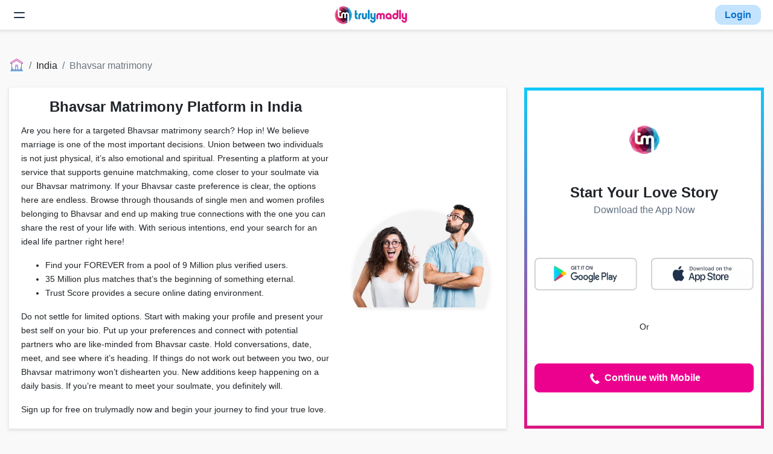

--- FILE ---
content_type: text/html; charset=UTF-8
request_url: https://trulymadly.com/bhavsar-matrimony
body_size: 25345
content:
<!DOCTYPE html><html lang="en"><head>
<link rel="dns-prefetch" href="//trulymadly.com">
<link rel="dns-prefetch" href="//www.googletagmanager.com">
<link rel="dns-prefetch" href="//accounts.google.com">
<link rel="dns-prefetch" href="//www.w3.org">
<link rel="dns-prefetch" href="//cdni.trulymadly.com">
<link rel="dns-prefetch" href="//play.google.com">
<link rel="dns-prefetch" href="//itunes.apple.com">
<link rel="dns-prefetch" href="//www.instagram.com">
<link rel="dns-prefetch" href="//blog.trulymadly.com">
<link rel="dns-prefetch" href="//bit.ly">
<link rel="dns-prefetch" href="//cdn.moengage.com">
<link rel="dns-prefetch" href="//app.trulymadly.com">
<link rel="dns-prefetch" href="//cdn.jsdelivr.net">
<link rel="dns-prefetch" href="//web.trulymadly.com">
<link rel="dns-prefetch" href="//trulymadly.cominfluencers-content">
<link rel="dns-prefetch" href="//mail.google.com">
<link rel="dns-prefetch" href="//forms.gle"><link rel="stylesheet" href="/css/seo.css?id=ebe4561886aa0dd64594"><link rel="dns-prefetch" href="//fonts.gstatic.com"><link rel="canonical" href="https://trulymadly.com/bhavsar-matrimony"><title>Bhavsar Matrimony - Find lakhs of Bhavsar girls or boys </title><meta charset=utf-8><meta http-equiv="Content-Type" content="text/html; charset=utf-8"><meta name=language content="English"><meta name=viewport content="width=device-width, initial-scale=1.0, shrink-to-fit=no, user-scalable=no, maximum-scale=1.0"><meta name=title content="Bhavsar Matrimony - Find lakhs of Bhavsar girls or boys"><meta name=description content="Bhavsar Matrimony platform is here by TrulyMadly. Get connected with the best people from Bhavsar surname. Find your forever on TrulyMadly who belongs to Bhavsar or other surnames. Trusted by over 60 lakh people, register now on TrulyMadly."><meta name=image content="http://trulymadly.com/images/logo-sm.webp"><meta name=keywords content="Bhavsar Matrimony"><meta name=robots content="index, follow"><meta name=revisit-after content="15 days"><meta itemtype="name" content="Bhavsar Matrimony - Find lakhs of Bhavsar girls or boys"><meta itemtype="description" content="Bhavsar Matrimony platform is here by TrulyMadly. Get connected with the best people from Bhavsar surname. Find your forever on TrulyMadly who belongs to Bhavsar or other surnames. Trusted by over 60 lakh people, register now on TrulyMadly."><meta itemtype="image" content="http://trulymadly.com/images/logo-sm.webp"><meta name=twitter:card content="summary"><meta name=twitter:title content="Bhavsar Matrimony - Find lakhs of Bhavsar girls or boys"><meta name=twitter:description content="Bhavsar Matrimony platform is here by TrulyMadly. Get connected with the best people from Bhavsar surname. Find your forever on TrulyMadly who belongs to Bhavsar or other surnames. Trusted by over 60 lakh people, register now on TrulyMadly."><meta name=twitter:creator content="@thetrulymadly"><meta property="og:title" content="Bhavsar Matrimony - Find lakhs of Bhavsar girls or boys"><meta property="og:description" content="Bhavsar Matrimony platform is here by TrulyMadly. Get connected with the best people from Bhavsar surname. Find your forever on TrulyMadly who belongs to Bhavsar or other surnames. Trusted by over 60 lakh people, register now on TrulyMadly."><meta property="og:url" content="https://trulymadly.com/bhavsar-matrimony"><meta property="og:site_name" content="TrulyMadly"><meta property="fb:admins" content="642669439102365"><meta property="fb:app_id" content="1442995922596983"><meta property="og:type" content="website"><meta name=_token content="3RW8gWOVjTxcRNoe4QWoxGFGIqyhyezxqY3vCiiY" ><meta name=msapplication-TileColor content="#0086c9"><meta name=msapplication-TileImage content="http://trulymadly.com/mstile-144x144.png"><meta name=theme-color content="#0086c9"><link rel="manifest" href="https://trulymadly.com/manifest.json"><meta name=google-site-verification content="gr1155oOIjxTr9fwgWmeTSz1ocuMJul36Azk9PXvLKE"><meta name=google-signin-scope content="profile email"><script async src="https://www.googletagmanager.com/gtag/js?id=UA-45604694-9"></script><script defer> window.dataLayer = window.dataLayer || []; function gtag() { dataLayer.push(arguments); } gtag('js', new Date()); gtag('config', 'UA-45604694-9');</script>
<style>.page_speed_248075999{ max-width: 100% }</style>
</head><body><script src="https://accounts.google.com/gsi/client" async defer></script><div id="g_id_onload" data-client_id="87983533192-uv9mgqk6f43f3coakvce933pchb1ncdd.apps.googleusercontent.com" data-context="signin" data-ux_mode="popup" data-callback="onSignIn" data-auto_prompt="false"></div><nav class="navbar navbar-light bg-light sticky-navbar"><button id="header-hamburg" class="navbar-toggler border-0 collapsed px-0" type=button data-toggle="collapse" data-target="#navbarToggler" aria-controls="navbarToggler" aria-expanded="false" aria-label="Toggle navigation"><span class="toggler-collapsed d-none"><svg width=24 height=24 viewBox="0 0 24 24" fill="none" xmlns="http://www.w3.org/2000/svg"><path d="M4 8H20" stroke="#1F314A" stroke-width="2" stroke-linecap="round" stroke-linejoin="round"></path><path d="M4 16H20" stroke="#1F314A" stroke-width="2" stroke-linecap="round" stroke-linejoin="round"></path></svg></span><span class="toggler-open d-block"><svg width=24 height=24 viewBox="0 0 24 24" fill="none" xmlns="http://www.w3.org/2000/svg"><path d="M17 7L7 17" stroke="#1F314A" stroke-width="2" stroke-linecap="round" stroke-linejoin="round"></path><path d="M7 7L17 17" stroke="#1F314A" stroke-width="2" stroke-linecap="round" stroke-linejoin="round"></path></svg></span></button><div class="collapse navbar-collapse header-collapse-box" id="navbarToggler"><ul class="mr-auto mb-0 ml-2"><li class="nav-item"><a class="nav-link" href="https://trulymadly.com/">Home</a></li><li class="nav-item"><a class="nav-link" href="https://trulymadly.com/about">About Us</a></li><li class="nav-item"><a class="nav-link" href="https://trulymadly.com/career">Careers</a></li><li class="nav-item"><a class="nav-link" href="https://trulymadly.com/contact">Contact</a></li></ul></div><a href="https://trulymadly.com/" id="header-tm-logo"><img width=120 height=30 class="d-sm-block" src="https://cdni.trulymadly.com/tm-static-assets-production/web/logo.webp" alt="Trulymadly Website"></a><div id="header-login-btn"><button type=button class="nav-link py-1 text-bold br-12 header-login-btn" data-toggle="modal" data-target="#loginPopV2" onclick = "tmevent( 'seo_login_clicked' ,'Home','placement','top'), tmevent('verification_viewed'); checkUserRegion(); sendApkEvent('login_popup_viewed');"> Login </button></div></nav><div class="container-fluid rows page-content-margin overflow-hidden"><nav aria-label="breadcrumb"><ol class="breadcrumb"><li class="breadcrumb-item"><a href="https://trulymadly.com/" class="home-breadcrumb" onclick="gtag('event', 'seo_breadcrumb_clicked', {'event_category' : 'Home','event_label' : 'link_name : home'});"><img width=100% height=100% class="home-page-icon" src="https://trulymadly.com/images/icons/icon-home-page-50.svg" alt="Trulymadly Website"></a></li><li class="breadcrumb-item"> India </li><li class="breadcrumb-item active " aria-current="page">Bhavsar matrimony</li></ol></nav><div class="row seo-login-position"><div class="col-lg-8"><div class="card h-100"><div class="card-body"><div class="row h-100 align-items-center"><div class="col-lg-8"><h1 class="card-title text-center">Bhavsar Matrimony Platform in India</h1><div class="card-text mt-3 text-left"><p>Are you here for a targeted Bhavsar matrimony search? Hop in! We believe marriage is one of the most important decisions. Union between two individuals is not just physical, it&rsquo;s also emotional and spiritual. Presenting a platform at your service that supports genuine matchmaking, come closer to your soulmate via our Bhavsar matrimony. If your Bhavsar caste preference is clear, the options here are endless. Browse through thousands of single men and women profiles belonging to Bhavsar and end up making true connections with the one you can share the rest of your life with. With serious intentions, end your search for an ideal life partner right here!</p><ul><li>Find your FOREVER from a pool of 9 Million plus verified users.</li><li>35 Million plus matches that&rsquo;s the beginning of something eternal.</li><li>Trust Score provides a secure online dating environment.</li></ul><p>Do not settle for limited options. Start with making your profile and present your best self on your bio. Put up your preferences and connect with potential partners who are like-minded from Bhavsar caste. Hold conversations, date, meet, and see where it&rsquo;s heading. If things do not work out between you two, our Bhavsar matrimony won&rsquo;t dishearten you. New additions keep happening on a daily basis. If you&rsquo;re meant to meet your soulmate, you definitely will.</p></div><div class="light-text-line"> Sign up for free on trulymadly now and begin your journey to find your true love. </div></div><div class="col-lg-4"><div class="d-flex w-100"><img src="https://trulymadly.com/images/central-ppl-group.webp" alt="Dating with truly madly" class="page_speed_248075999" loading="lazy" width=100% height=100%></div></div></div></div></div></div><div class="col-lg-4 login-box mt-lg-0"><div class="online-card"><div class="login-content-box"><div class="login-box-logo"><img width=100% height=100% class="tm-logo" src="https://trulymadly.com/images/logo-sm.webp" alt="Trulymadly Website"></div><div class="text-center w-100 py-1"><div class="login-head-text">Start Your Love Story</div><p class="login-desc-text m-0">Download the App Now</p></div><div class="app-downloads"><a href="https://trulymadly.com/download" target="_blank" rel="noopener noreferrer" id="seo-apk-download" onclick="sendApkEvent('seo_apk_download_clicked')"><img width=100% height=100% src="https://trulymadly.com/images/androidapppopup.webp" alt="Download the app"></a><a href="https://play.google.com/store/apps/details?id=com.trulymadly.android.app" target="_blank" rel="noopener noreferrer" id="seo-ps-download" onclick="sendApkEvent('seo_apk_download_clicked')"><img width=100% height=100% src="https://trulymadly.com/images/ps-login-popup.webp" alt="Download on Google Play"></a><a href="https://itunes.apple.com/in/app/trulymadly/id964395424?mt=8" target="_blank" rel="noopener noreferrer" onclick="tmevent( 'seo_side_app_download_clicked' ,'SEO','side_store', 'app_store', 'seo_side_app_download_clicked' )"><img width=100% height=100% src="https://trulymadly.com/images/appleappstorepopup.webp" alt="Download on App Store"></a></div><p>Or</p><a href="" data-toggle="modal" data-target="#loginPopV2" class="btn btn-secondary btn-block text-bold" onclick="tmevent( 'seo_side_mobile_login_clicked' ,'Home'),tmevent('verification_viewed')"><svg version="1.1" id="Layer_1" xmlns="http://www.w3.org/2000/svg" x="0px" y="0px" viewBox="0 0 24 24" width=24 height=24 enable-background="new 0 0 24 24"><path fill="#fff" d="M20,17.9l-3.9-3.6c0,0-2,2.2-2.9,1.9c0,0-2.8-1.7-4.9-6.2c-0.4-0.9,2.5-2.4,2.5-2.4L8.1,3c0,0-4.3,2.1-4,4.7 c0.3,2.5,2.3,9.3,10,13.1C16.7,22.1,20,17.9,20,17.9z"></path></svg> Continue with Mobile </a></div></div></div></div><div class="row"><div class="col"><div class="card h-100"><div class="card-header bg-primary"><h2 class="card-title text-white">Testimonials</h2></div><div class="card-body"><div id="testimonials" class="carousel slide" data-interval="4000"><div class="carousel-inner"><div class="carousel-item active "><div class="row"><div class="col-12 col-sm-6 col-lg-4 border-right "><div class="card border-0"><div class="row no-gutters"><div class="col-md-5 text-center testimonial-image"><img class="card-img" src="https://trulymadly.com/images/TM_Jodi1.webp" alt="Testimonial" width=100% height=100% loading="lazy"></div><div class="col-md-7"><div class="card-body"><div class="truncate-fade"><p class="card-text"> So it was 2017 when I started using TrulyMadly, and I matched with her in June 2017. We started chatting for a bit and got too comforta </p></div><a href="https://www.instagram.com/p/B7L3JrQJ9XX/?utm_source=ig_web_copy_link" onclick="tmevent('seo_instagram_testimonial_clicked','Home')">Read more</a></div></div></div></div></div><div class="col-12 col-sm-6 col-lg-4 border-right d-none d-sm-block "><div class="card border-0"><div class="row no-gutters"><div class="col-md-5 text-center testimonial-image"><img class="card-img" src="https://trulymadly.com/images/TM_Jodi2.webp" alt="Testimonial" width=100% height=100% loading="lazy"></div><div class="col-md-7"><div class="card-body"><div class="truncate-fade"><p class="card-text"> Back in 2015, I decided to give matchmaking a shot. I installed the app- Truly Madly sometime around 17 December, 2015. Here, I happene </p></div><a href="https://www.instagram.com/p/B6VdIeppQs6/?utm_source=ig_web_copy_link" onclick="tmevent('seo_instagram_testimonial_clicked','Home')">Read more</a></div></div></div></div></div><div class="col-12 col-sm-6 col-lg-4 border-right d-none d-sm-none d-md-none d-lg-block "><div class="card border-0"><div class="row no-gutters"><div class="col-md-5 text-center testimonial-image"><img class="card-img" src="https://trulymadly.com/images/TM_Jodi3.webp" alt="Testimonial" width=100% height=100% loading="lazy"></div><div class="col-md-7"><div class="card-body"><div class="truncate-fade"><p class="card-text"> I met him four and a half years ago on TrulyMadly. We not only matched on the app, but we clicked! It turned out that we both loved tra </p></div><a href="https://www.instagram.com/p/B5xVTS7Axmn/?utm_source=ig_web_copy_link" onclick="tmevent('seo_instagram_testimonial_clicked','Home')">Read more</a></div></div></div></div></div></div></div><div class="carousel-item "><div class="row"><div class="col-12 col-sm-6 col-lg-4 border-right "><div class="card border-0"><div class="row no-gutters"><div class="col-md-5 text-center testimonial-image"><img class="card-img" src="https://trulymadly.com/images/TM_Jodi4.webp" alt="Testimonial" width=100% height=100% loading="lazy"></div><div class="col-md-7"><div class="card-body"><div class="truncate-fade"><p class="card-text"> 'It was the 12th of November and I had recently started using the TrulyMadly app. Little did I know what I was in for when I started ta </p></div><a href="https://www.instagram.com/p/B5UYYtnAOHn/?utm_source=ig_web_copy_link" onclick="tmevent('seo_instagram_testimonial_clicked','Home')">Read more</a></div></div></div></div></div><div class="col-12 col-sm-6 col-lg-4 border-right d-none d-sm-block "><div class="card border-0"><div class="row no-gutters"><div class="col-md-5 text-center testimonial-image"><img class="card-img" src="https://trulymadly.com/images/TM_Jodi5.webp" alt="Testimonial" width=100% height=100% loading="lazy"></div><div class="col-md-7"><div class="card-body"><div class="truncate-fade"><p class="card-text"> “We met on a matchmaking app- Truly Madly. I had just gotten out of a serious relationship and thought of trying my luck in the match </p></div><a href="https://www.instagram.com/p/B5NqdRXAPEC/?utm_source=ig_web_copy_link" onclick="tmevent('seo_instagram_testimonial_clicked','Home')">Read more</a></div></div></div></div></div></div></div></div><ol class="carousel-indicators"><li data-target="#testimonials" data-slide-to="0" class="active" ></li><li data-target="#testimonials" data-slide-to="1" ></li></ol></div></div></div></div></div><div class="row"><div class="col"><div class="card"><div class="card-body"><h3 class="card-title mb-3 text-center">#1 Way To Start Dating Bhavsar People</h3><div class="card-text mt-3 text-left"><p>It&rsquo;s always about making the right choices that leads to something beautiful you can cherish for a lifetime. A partner, indeed, is the one who holds the prime spot in your life. Our Bhavsar matrimony platform will find you the partner of your dreams. We have a database of Bhavsar single men and women who are also here for life partners from Bhavsar caste. Find each other and mark the beginning of forever.</p><ul><li>Can&rsquo;t figure out what to say? Use our ice-breakers to strike the conversation.</li><li>With access to a plethora of SELECT and SELECT plus features, meet the one who&rsquo;s made FOR YOU!</li><li>Want to connect with this person right away? Use our spark feature.</li><li>Indulge in a quick quiz session on our platform to know the compatibility with your match.</li></ul><p>Keep scrolling until you find your one and only! When it&rsquo;s all under your thumb, why carry a traditional matchmaking load. Bhavsar matrimony at TrulyMadly is the key. The right man or woman through the right means is what TrulyMadly has to offer. It&rsquo;s free! It&rsquo;s reliable! It&rsquo;s safe! It works! Sign up now!</p></div></div></div></div></div><div class="row bottom-row"><div class="col"><div class="card"><div class="card-body text-center"><div class="row"><div class="col"><h3 class="card-title">Top cities for dating</h3></div></div><div class="row"><div class="col-12 col-sm-4 col-lg-2 "><a class="nav-link" href="https://trulymadly.com/pal-matrimony" onclick="tmevent('seo_top_cities_for_dating_clicked','Home')"> Pal Matrimony - Find lakhs of Pal girls or boys </a></div><div class="col-12 col-sm-4 col-lg-2 "><a class="nav-link" href="https://trulymadly.com/patel-matrimony" onclick="tmevent('seo_top_cities_for_dating_clicked','Home')"> Patel Matrimony - Find lakhs of Patel girls or boys </a></div><div class="col-12 col-sm-4 col-lg-2 "><a class="nav-link" href="https://trulymadly.com/sankar-matrimony" onclick="tmevent('seo_top_cities_for_dating_clicked','Home')"> Sankar Matrimony - Find lakhs of Sankar girls or boys </a></div><div class="col-12 col-sm-4 col-lg-2 "><a class="nav-link" href="https://trulymadly.com/shetty-matrimony" onclick="tmevent('seo_top_cities_for_dating_clicked','Home')"> Shetty Matrimony - Find lakhs of Shetty girls or boys </a></div><div class="col-12 col-sm-4 col-lg-2 "><a class="nav-link" href="https://trulymadly.com/agarwal-matrimony" onclick="tmevent('seo_top_cities_for_dating_clicked','Home')"> Agarwal Matrimony - Find lakhs of Agarwal girls or boys </a></div><div class="col-12 col-sm-4 col-lg-2 "><a class="nav-link" href="https://trulymadly.com/ram-matrimony" onclick="tmevent('seo_top_cities_for_dating_clicked','Home')"> Ram Matrimony - Find lakhs of Ram girls or boys </a></div><div class="col-12 col-sm-4 col-lg-2 d-none d-sm-block "><a class="nav-link" href="https://trulymadly.com/sood-matrimony" onclick="tmevent('seo_top_cities_for_dating_clicked','Home')"> Sood Matrimony - Find lakhs of Sood girls or boys </a></div><div class="col-12 col-sm-4 col-lg-2 d-none d-sm-block "><a class="nav-link" href="https://trulymadly.com/nayar-matrimony" onclick="tmevent('seo_top_cities_for_dating_clicked','Home')"> Nayar Matrimony - Find lakhs of Nayar girls or boys </a></div><div class="col-12 col-sm-4 col-lg-2 d-none d-sm-block "><a class="nav-link" href="https://trulymadly.com/panchal-matrimony" onclick="tmevent('seo_top_cities_for_dating_clicked','Home')"> Panchal Matrimony - Find lakhs of Panchal girls or boys </a></div><div class="col-12 col-sm-4 col-lg-2 d-none d-sm-block "><a class="nav-link" href="https://trulymadly.com/reddy-matrimony" onclick="tmevent('seo_top_cities_for_dating_clicked','Home')"> Reddy Matrimony - Find lakhs of Reddy girls or boys </a></div><div class="col-12 col-sm-4 col-lg-2 d-none d-sm-block "><a class="nav-link" href="https://trulymadly.com/pillai-matrimony" onclick="tmevent('seo_top_cities_for_dating_clicked','Home')"> Pillai Matrimony - Find lakhs of Pillai girls or boys </a></div><div class="col-12 col-sm-4 col-lg-2 d-none d-sm-block "><a class="nav-link" href="https://trulymadly.com/bhagat-matrimony" onclick="tmevent('seo_top_cities_for_dating_clicked','Home')"> Bhagat Matrimony - Find lakhs of Bhagat girls or boys </a></div></div></div></div></div></div></div><a href="javascript:void(0);" class ="fixed-app-btn d-none justify-content-end m-3" rel="noopener noreferrer" onclick="sendApkEvent('float_button_clicked'); redirectToApkDownload(true);"><img width=100% height=100% class ="download-icon" src="https://trulymadly.com/images/download_icon.png" alt="Download Trulymadly"></a><footer class="container-fluid footer"><div class="row"><div class="col-sm-6 col-md-4"><div class="list-group"><h3 class="list-group-item list-group-item-heading">About</h3><a href="https://trulymadly.com/about" class="list-group-item list-group-item-action" onclick="tmevent('seo_footer_link_clicked','Home','link_name','values_and_commitment')">About Us</a><a href="https://trulymadly.com/values" class="list-group-item list-group-item-action" onclick="tmevent('seo_footer_link_clicked','Home','link_name','values_and_commitment')">Values & Commitment</a><a href="https://trulymadly.com/contact" class="list-group-item list-group-item-action" onclick="tmevent( 'footer_link_clicked', 'Home', 'link_name' , 'contact_us');">Contact Us</a><a href="/cdn-cgi/l/email-protection#dab9bba8bfbfa8a99aaea8afb6a3b7bbbeb6a3f4b9b5b7" class="list-group-item list-group-item-action" onclick="tmevent('footer_link_clicked', 'Home', 'link_name' , 'careers');">Careers</a><a href="https://trulymadly.com/sitemap.xml" class="list-group-item list-group-item-action" onclick="tmevent('seo_footer_link_clicked','Home','link_name','sitemap')">Sitemap</a></div></div><div class="col-sm-6 col-md-4"><div class="list-group"><h3 class="list-group-item list-group-item-heading">Security</h3><a href="https://trulymadly.com/terms" class="list-group-item list-group-item-action" onclick="tmevent('seo_footer_link_clicked','Home','link_name','terms_of_use')">Terms of use</a><a href="https://trulymadly.com/privacy" class="list-group-item list-group-item-action" onclick="tmevent( 'footer_link_clicked', 'Home', 'link_name', 'privacy_policy');">Privacy Policy</a><a href="https://trulymadly.com/cookie_policy" class="list-group-item list-group-item-action" onclick="tmevent('footer_link_clicked', 'Home','link_name', 'cookie_policy');">Cookie Policy</a><a href="https://trulymadly.com/safety" class="list-group-item list-group-item-action" onclick="tmevent('seo_footer_link_clicked','Home','link_name','safety_guidelines')">Safety guidelines</a><a href="https://trulymadly.com/trust" class="list-group-item list-group-item-action" onclick="tmevent('seo_footer_link_clicked','Home','link_name','trust_and_security')">Trust & security</a><a href="https://trulymadly.com/report-vulnerability" class="list-group-item list-group-item-action" onclick="tmevent('seo_footer_link_clicked','Home','link_name','report_vulnerability')">Report Vulnerability</a><a href="https://trulymadly.com/public-notice" class="list-group-item list-group-item-action text-danger" onclick="tmevent('seo_footer_link_clicked','Home','link_name','hiring_scam_public_notice')">Hiring Scam Public Notice</a></div></div><div class="col-sm-6 col-md-4"><div class="list-group"><h3 class="list-group-item list-group-item-heading">Community</h3><a href="" data-toggle="modal" data-target="#loginPopV2" class="list-group-item list-group-item-action" onclick="tmevent('footer_link_clicked', 'Home', 'link_name' , 'web_app'),tmevent('verification_viewed'); checkUserRegion();">Web app</a><a href="http://blog.trulymadly.com/" class="list-group-item list-group-item-action" onclick="tmevent('seo_footer_link_clicked','Home','link_name','blog')">Blog</a><a href="http://blog.trulymadly.com/trulymadly-news" class="list-group-item list-group-item-action" onclick="tmevent('seo_footer_link_clicked','Home','link_name','publications')">Trulymadly in News</a></div></div></div></footer><div class="modal fade loginv2 hide-scroll" id="loginPopV2" tabindex="-1" role="dialog" aria-labelledby="Login" aria-hidden="true"><button type=button class="close modal-close-btn-v2 " data-dismiss="modal" aria-label="Close"><i class="fas fa-times"></i></button><div class="modal-dialog " role="document"><div class="modal-content h-100"><div class="modal-body bg-red-blue-gradient"><div class="row m-0 h-100 "><div class="col-md-4 col-sm-12 px-3 d-flex justify-content-center align-items-center "><div class="tm-white-logo"><img loading="lazy" src="https://cdni.trulymadly.com/tm-static-assets-production/web/logo.webp" ></div><div class="pt-5 align-self-sm-center align-self-end"><div id="carouselExampleIndicators" class="carousel slide overflow-hidden" data-ride="carousel"><div class="carousel-inner home-view-carousal"><div class='carousel-item active'><img width=100% src='https://cdni.trulymadly.com/tm-static-assets-production/images/admin/carousal-couple-1.webp' class='d-block' loading="lazy"></div><div class='carousel-item '><img width=100% src='https://cdni.trulymadly.com/tm-static-assets-production/images/admin/jodi-1-v3.webp' class='d-block' loading="lazy"></div><div class='carousel-item '><img width=100% src='https://cdni.trulymadly.com/tm-static-assets-production/web/jodi-2-v2.webp' class='d-block' loading="lazy"></div></div><ol class="carousel-indicators position-absolute login-image-carousel"><li data-target="#carouselExampleIndicators" data-slide-to="0" class="active"></li><li data-target="#carouselExampleIndicators" data-slide-to="1" class=""></li><li data-target="#carouselExampleIndicators" data-slide-to="2" class=""></li></ol></div></div></div><div class="col-md-8 bg-md-white position-relative border-radius-top col-sm-12 p-4 d-flex flex-column justify-content-center align-items-center mt-2"><div class=" d-none d-md-block login-download-icon"><a href="https://itunes.apple.com/in/app/trulymadly/id964395424?mt=8" rel="noopener noreferrer"><img loading="lazy" src="https://trulymadly.com/images/appleappstorepopup.webp"></a><a href="https://trulymadly.com/download" rel="noopener noreferrer" id="apk-login-popup" onclick="sendApkEvent('login_apk_download_clicked')"><img loading="lazy" src="https://trulymadly.com/images/androidapppopup.webp"></a><a href="https://play.google.com/store/apps/details?id=com.trulymadly.android.app" id="ps-login-popup" rel="noopener noreferrer" onclick="sendApkEvent('login_apk_download_clicked')"><img loading="lazy" src="https://trulymadly.com/images/ps-login-popup.webp"></a></div><div id="continueMobile" class=" d-none flex-column justify-content-center align-items-center"><div class="d-none d-sm-block text-center login-heading"><h2 class="m-0">Welcome to TrulyMadly!</h2><p class="text-center grey-clr">Find your Forever</p></div><div class="w-100"><div id="mobileform" class="input-focus-none"><div class="form-group"><label class="text-md font-weight-normal" for="mobile">Mobile</label><div class=" row m-0 "><div class="d-flex justify-content-center align-items-center col-3 input-height inputput-bg pr-2 pl-0 input-focus-none" data-toggle="modal" data-target="#searchflag"><span class="m-0 py-2 pl-2 text-md text-right">+</span><p class="m-0 pr-3 py-2 text-md " id="setCountryCode">91 </p><i class="fas fa-angle-down"></i><input type=hidden id="countryCode" name=countryCode value="91"><input type=hidden id="countryName" name=countryName value="India"></div><div class=" pl-2 p-0 col-9 input-focus-none"><input type=tel name=mobile oninput="this.value = this.value.replace(/[^0-9.]/g, '').replace(/(\..*?)\..*/g, '$1');" class=" form-control h-100 py-2 input-height inputput-bg text-md" id="mobile" onkeyup="mobileTyping()"></div></div><div id='otpsentError' class="errormessage p-2 d-none justify-content-start align-items-center"><i class="fas fa-info-circle"></i><p id="otpmessageError" class="pl-2 m-0"></p></div></div><button type=submit id='mobilesubmit' class="btn input-height submit-btn py-2 text-md w-100" disabled><span id="continue-text">Continue</span><span id='button-spinner' class=" d-none spinner-border spinner-border-sm" role="status" aria-hidden="true"></span></button></div><div id="otpform" class="d-none input-focus-none"><div class="form-group"><div class="d-flex justify-content-between align-items-center py-2"><p class="text-md m-0 font-weight-normal">OTP</p><p id="changeNumber" class=" blue-text-clr m-0">Change Number</p><p id="changeEmail" class=" blue-text-clr m-0">Change Email Id</p></div><div class="row m-0 "><div class="col-12 input-focus-none d-flex justify-content-evenly align-items-center "><input id="otpinput1" type=text class=" passInput col-3 text-center inputput-bg text-md py-2 mx-1" name=pass[] maxLength="1" size="1" autocomplete="off" min="0" max="9" required pattern="[0-9]*" inputmode="numeric" onkeyup="otpTyping()" autofocus><input id="otpinput2" type=text class="passInput col-3 text-center inputput-bg text-md py-2 mx-1" name=pass[] maxLength="1" size="1" autocomplete="off" min="0" max="9" required pattern="[0-9]*" inputmode="numeric" onkeyup="otpTyping()"><input id="otpinput3" type=text class="passInput col-3 text-center inputput-bg text-md py-2 mx-1" name=pass[] maxLength="1" size="1" autocomplete="off" min="0" max="9" required pattern="[0-9]*" inputmode="numeric" onkeyup="otpTyping()"><input id="otpinput4" type=text class="passInput col-3 text-center inputput-bg text-md py-2 mx-1" name=pass[] maxLength="1" size="1" autocomplete="off" min="0" max="9" required pattern="[0-9]*" inputmode="numeric" onkeyup="otpTyping()"></div></div><div class="py-1 px-1 confirm-font"> We have sent an OTP to <span id="otptarget"></span></div><div id='otpinputerror' class="errormessage p-2 d-none justify-content-start align-items-center"><i class="fas fa-info-circle"></i><p id="otpsubmitError" class="pl-2 m-0"></p></div></div><div class="p-2 d-flex justify-content-between align-items-center"><p class="text-sm p-0 m-0 light-grey-text-clr" id="resendIn">Resend in <span class="pink-text-clr">00:</span><span class="pink-text-clr" id="countdowntimer">30</span><span class="pink-text-clr"> sec</span></p><a href="#" id="otpresend" class="blue-text-clr text-sm">Resend</a></div><button type=submit id="submitOTP" class="btn submit-btn text-md py-2 w-100"><span id="otp-continue-text">Continue</span><span id='otp-button-spinner' class=" d-none spinner-border spinner-border-sm" role="status" aria-hidden="true"></span></button></div><div id="emailform" class="d-none input-focus-none" action="#"><div class="form-group mb-3"><label class="text-md font-weight-normal " for="email">Email</label><div class="row m-0 "><div class="col-12 p-0 input-focus-none"><input type=email class=" form-control h-100 py-2 inputput-bg input-height text-md" id="emailinput" onkeyup="emailTyping()" required></div></div><div id="emailerror" class="m-1 py-2 errormessage d-none justify-content-start align-items-baseline"><i class="fas fa-info-circle"></i><p class="m-0 ml-1 " id="emailmessageError"></p></div></div><div class="d-flex justify-content-between align-items-end pb-md-3"><p id="cancelemail" class="m-0 text-md blue-text-clr"> Cancel</p><button type=submit id='emailsubmit' class="btn submit-btn input-height py-2 text-md w-50" disabled><span id="email-continue-text">Continue</span><span id='email-button-spinner' class=" d-none spinner-border spinner-border-sm" role="status" aria-hidden="true"></span></button></div></div></div><div class="d-block "><div class="text-center p-3 blue-text"><p id="more-option-link" class="m-0 linkfont text-md"><u>Continue with Google</u></p></div></div></div><div id="moreOption" class="d-flex input-focus-none flex-column justify-content-between align-items-center p-2 w-100 "><div class="g_id_signin" id="login-modal-gSign" data-type="standard" data-shape="rectangular" data-theme="filled_blue" data-text="signin_with" data-size="large" data-locale="en" data-logo_alignment="left" data-width="250"></div><div class="text-center p-3 blue-text"><p id="continue-mobile-link" class="m-0 linkfont text-md"><u>Continue with Mobile</u></p></div></div><div class="d-block d-sm-none login-download-icon pb-2 mb-2 text-center"><a href="https://trulymadly.com/download" id="apk-login-popup-mobile" rel="noopener noreferrer" onclick="sendApkEvent('login_apk_download_clicked')"><img class="px-1" loading="lazy" src="https://trulymadly.com/images/androidapppopup.webp"></a><a href="https://play.google.com/store/apps/details?id=com.trulymadly.android.app" id="ps-login-popup-mobile" rel="noopener noreferrer" onclick="sendApkEvent('login_apk_download_clicked')"><img class="px-1" loading="lazy" src="https://trulymadly.com/images/ps-login-popup.webp"></a><a href="http://bit.ly/TrulyMadly_App" rel="noopener noreferrer"><img class="px-1" loading="lazy" id="ios-store-mobile" src="https://cdni.trulymadly.com/tm-static-assets-production/images/admin/c41bd123625554b0e0a4f4d66cb2f27f.png" ></a></div><div class="text-center py-2 tc-font tc-font bottom-fix"> By continuing you agree to our <a href="https://trulymadly.com/terms" class="blue-text tc-font "><u>Terms</u></a> & <a href="https://trulymadly.com/privacy" class="blue-text tc-font"><u>Privacy Policy</u></a></div></div></div></div></div></div></div><div class="modal fade searchflags" id="searchflag" aria-labelledby="searchflags" tabindex="-1" role="dialog" aria-hidden="true"><div class="modal-dialog " role="document"><div class="modal-content animatebottom "><div class="modal-body " id="country-modal-body"><div class="p-4 w-100"><div class="p-2 d-flex justify-content-between align-items-center"><div><button type=button class=" d-sm-block d-md-none close" data-dismiss="modal" aria-label="Close"><i class="fas fa-arrow-left"></i></button></div><p class="text-center text-bold text-lg m-0">Country Code</p><div><button type=button class="close d-none d-sm-block" data-dismiss="modal" aria-label="Close"><i class="fas fa-times"></i></button></div></div><div id="myDropdown" class=" form-group w-100 dropdown-content d-flex justify-content-center align-items-center flex-column input-focus-none"><input type=text placeholder="Quick search" class="w-100 codesearch p-2 inputput-bg text-md" id="searchInput" onkeyup="filterFunction()"><ul id="searchlist" class="w-100 p-0"><li onclick="setCountryCode(61,'Australia')" data-dismiss="modal" aria-label="Close"><img class="flagimg mr-2" width=100% height=100% src="https://cdni.trulymadly.com/tm-static-assets-production/web/flag_images/AU.png" loading="lazy"><a href="#"> Australia </a><a class="text-bold" href="#">+61</a></li><li onclick="setCountryCode(880,'Bangladesh')" data-dismiss="modal" aria-label="Close"><img class="flagimg mr-2" width=100% height=100% src="https://cdni.trulymadly.com/tm-static-assets-production/web/flag_images/BD.png" loading="lazy"><a href="#"> Bangladesh </a><a class="text-bold" href="#">+880</a></li><li onclick="setCountryCode(1,'Canada')" data-dismiss="modal" aria-label="Close"><img class="flagimg mr-2" width=100% height=100% src="https://cdni.trulymadly.com/tm-static-assets-production/web/flag_images/CA.png" loading="lazy"><a href="#"> Canada </a><a class="text-bold" href="#">+1</a></li><li onclick="setCountryCode(61,'Christmas Island')" data-dismiss="modal" aria-label="Close"><img class="flagimg mr-2" width=100% height=100% src="https://cdni.trulymadly.com/tm-static-assets-production/web/flag_images/CX.png" loading="lazy"><a href="#"> Christmas Island </a><a class="text-bold" href="#">+61</a></li><li onclick="setCountryCode(61,'Cocos [Keeling] Islands')" data-dismiss="modal" aria-label="Close"><img class="flagimg mr-2" width=100% height=100% src="https://cdni.trulymadly.com/tm-static-assets-production/web/flag_images/CC.png" loading="lazy"><a href="#"> Cocos [Keeling] Islands </a><a class="text-bold" href="#">+61</a></li><li onclick="setCountryCode(49,'Germany')" data-dismiss="modal" aria-label="Close"><img class="flagimg mr-2" width=100% height=100% src="https://cdni.trulymadly.com/tm-static-assets-production/web/flag_images/DE.png" loading="lazy"><a href="#"> Germany </a><a class="text-bold" href="#">+49</a></li><li onclick="setCountryCode(91,'India')" data-dismiss="modal" aria-label="Close"><img class="flagimg mr-2" width=100% height=100% src="https://cdni.trulymadly.com/tm-static-assets-production/web/flag_images/IN.png" loading="lazy"><a href="#"> India </a><a class="text-bold" href="#">+91</a></li><li onclick="setCountryCode(62,'Indonesia')" data-dismiss="modal" aria-label="Close"><img class="flagimg mr-2" width=100% height=100% src="https://cdni.trulymadly.com/tm-static-assets-production/web/flag_images/ID.png" loading="lazy"><a href="#"> Indonesia </a><a class="text-bold" href="#">+62</a></li><li onclick="setCountryCode(965,'Kuwait')" data-dismiss="modal" aria-label="Close"><img class="flagimg mr-2" width=100% height=100% src="https://cdni.trulymadly.com/tm-static-assets-production/web/flag_images/KW.png" loading="lazy"><a href="#"> Kuwait </a><a class="text-bold" href="#">+965</a></li><li onclick="setCountryCode(977,'Nepal')" data-dismiss="modal" aria-label="Close"><img class="flagimg mr-2" width=100% height=100% src="https://cdni.trulymadly.com/tm-static-assets-production/web/flag_images/NP.png" loading="lazy"><a href="#"> Nepal </a><a class="text-bold" href="#">+977</a></li><li onclick="setCountryCode(974,'Qatar')" data-dismiss="modal" aria-label="Close"><img class="flagimg mr-2" width=100% height=100% src="https://cdni.trulymadly.com/tm-static-assets-production/web/flag_images/QA.png" loading="lazy"><a href="#"> Qatar </a><a class="text-bold" href="#">+974</a></li><li onclick="setCountryCode(966,'Saudi Arabia')" data-dismiss="modal" aria-label="Close"><img class="flagimg mr-2" width=100% height=100% src="https://cdni.trulymadly.com/tm-static-assets-production/web/flag_images/SA.png" loading="lazy"><a href="#"> Saudi Arabia </a><a class="text-bold" href="#">+966</a></li><li onclick="setCountryCode(65,'Singapore')" data-dismiss="modal" aria-label="Close"><img class="flagimg mr-2" width=100% height=100% src="https://cdni.trulymadly.com/tm-static-assets-production/web/flag_images/SG.png" loading="lazy"><a href="#"> Singapore </a><a class="text-bold" href="#">+65</a></li><li onclick="setCountryCode(971,'United Arab Emirates')" data-dismiss="modal" aria-label="Close"><img class="flagimg mr-2" width=100% height=100% src="https://cdni.trulymadly.com/tm-static-assets-production/web/flag_images/AE.png" loading="lazy"><a href="#"> United Arab Emirates </a><a class="text-bold" href="#">+971</a></li><li onclick="setCountryCode(1,'United States')" data-dismiss="modal" aria-label="Close"><img class="flagimg mr-2" width=100% height=100% src="https://cdni.trulymadly.com/tm-static-assets-production/web/flag_images/US.png" loading="lazy"><a href="#"> United States </a><a class="text-bold" href="#">+1</a></li></ul></div></div></div></div></div></div></div><form method="POST" action="/login " id="login-form"><input type=hidden name=_token value="3RW8gWOVjTxcRNoe4QWoxGFGIqyhyezxqY3vCiiY"></form><script data-cfasync="false" src="/cdn-cgi/scripts/5c5dd728/cloudflare-static/email-decode.min.js"></script><script src="/js/app.js?id=828c779dfd13ea6c2a25"></script><script async defer type=text/javascript> function tmevent(event_name,event_category,event_labels,values,condition_event) { } function trackevent(event_name,param) { } function checkMoengage_script() { if (!window.Moengage) { (function (i, s, o, g, r, a, m, n) { i['moengage_object'] = r; t = {}; q = function (f) { return function () { (i['moengage_q'] = i['moengage_q'] || []).push({f: f, a: arguments}); }; }; f = ['track_event', 'add_user_attribute', 'add_first_name', 'add_last_name', 'add_email', 'add_mobile', 'add_user_name', 'add_gender', 'add_birthday', 'destroy_session', 'add_unique_user_id', 'moe_events', 'call_web_push', 'track', 'location_type_attribute']; for (k in f) { t[f[k]] = q(f[k]); } a = s.createElement(o); m = s.getElementsByTagName(o)[0]; a.async = 1; a.src = g; m.parentNode.insertBefore(a, m); i['moe'] = i['moe'] || function () { n = arguments[0]; return t; }; a.onload = function () { if (n) { i[r] = moe(n); } }; })(window, document, 'script', 'https://cdn.moengage.com/webpush/moe_webSdk.min.latest.js', 'Moengage'); Moengage = moe({ app_id: '2HO67STF281LCR8F5CU1WDG9', debug_logs: 0, swPath: '/serviceworker.js' }); } } function validateQRcode() { let userId = "0"; let deviceId = "0"; let eventId = "0"; $.ajax({ url: "https://app.trulymadly.com/api/misc/v1/marketing/events/data", type: "POST", data: {"user_id": userId, "event_id": eventId, "fingerprint": deviceId}, dataType: 'json', headers: { 'source': 'web_pwa', 'app_version_code': "1316", 'app_version_name': "7.0.4", "Accept-Language": "en", "System-Language": window.navigator.language.split("-")[0] }, success: function (response) { document.getElementById("scan-title").innerText = "QR Code Verified"; document.getElementById("scan-qr-img-holder").innerHTML = '<img width=100% src="https://cdni.trulymadly.com/tm-static-assets-production/images/admin/like.gif" alt="verification-icon">'; }, error: function (error) { document.getElementById("scan-title").innerText = "QR Code Not Applicable"; document.getElementById("scan-qr-img-holder").innerHTML = '<img width=100% src="https://cdni.trulymadly.com/tm-static-assets-production/images/admin/dislike.gif" alt="verification-icon">'; } }); }</script><script defer src="https://cdn.jsdelivr.net/npm/select2@4.1.0-rc.0/dist/js/select2.min.js"></script><script async type=text/javascript> let packageData = null; let couponCodeList = ['CREDTMJA90MMR', 'CREDTMGF75MMR']; const couponPackIds = [335, 144, 224]; let currentProfilePos = -1; $(document).ready(function () { var vidDefer = document.getElementsByClassName('youtube-videos'); for (var i = 0; i < vidDefer.length; i++) { if (vidDefer[i].getAttribute('data-src')) { vidDefer[i].setAttribute('src', vidDefer[i].getAttribute('data-src')); } } if (/Android/.test(window.navigator.userAgent) || /Windows/.test(window.navigator.userAgent)) { $("#ios-store-mobile").addClass("d-none"); let app_dist_value = getCookie('app_dist_ab'); if (app_dist_value === null) { let d = new Date(); app_dist_value = Math.trunc(Math.random()*10); d.setTime(d.getTime() + (7*24*60*60*1000)); let expires = "expires="+ d.toUTCString(); document.cookie = "app_dist_ab=" + app_dist_value + ";path=/;" + expires; } if (app_dist_value % 2 === 0) { $("#playstore-download").addClass("d-none"); $("#ps-login-popup-mobile").addClass("d-none"); $("#ps-login-popup").addClass("d-none"); $("#seo-ps-download").addClass("d-none"); } else { $("#apk-download").addClass("d-none"); $("#apk-login-popup-mobile").addClass("d-none"); $("#apk-login-popup").addClass("d-none"); $("#seo-apk-download").addClass("d-none"); } if( 'seo' === 'home' ) { setTimeout(() => { sendApkEvent('home_viewed'); }, 10000); } } else { $("#apk-download").addClass("d-none"); $("#apk-login-popup-mobile").addClass("d-none"); $("#apk-login-popup").addClass("d-none"); $("#seo-apk-download").addClass("d-none"); if (window.navigator.platform === 'iPhone') { $("#ps-login-popup-mobile").addClass("d-none"); $("#indus-store-mobile").addClass("d-none"); } else { $("#ios-store-mobile").addClass("d-none"); } } function truecaller() { var i = setInterval(function () { if (document.hasFocus()) { console.log('no app'); } else { console.log('app found'); trucallerApiCal(); clearInterval(i); } }, 1000); } checkUserRegion(); $("#truecallerButton").click(function () { truecaller(); }); function trucallerApiCal() { $.ajax({ url: "https://app.trulymadly.com/api/auth/truecaller/v1/web-login?request_id=", type: "GET", headers: { 'source': 'web_pwa', 'app_version_code': "1316", 'app_version_name': "7.0.4", 'content-type': 'application/json', "Accept-Language": "en", "System-Language": window.navigator.language.split("-")[0] }, data: {}, success: function (data, status, xhr) { if (data.success === false) { var i = setInterval(function () { trucallerApiCal(); clearInterval(i); }, 2000); } else { setCookieData(data) } }, error: function (xhr, status, error) { console.log(status, 'error'); console.log(xhr); console.log(error); } }); } $("#continue-with").click(function () { $("#desktop-more-option").addClass("d-flex"); $("#desktop-more-option").removeClass("d-none"); }); $("#forever-country-code").click(function () { $("#country-modal-body").addClass("career-modal"); }); $("#continue-with-home").click(function () { $("#desktop-more-option-home").addClass("d-flex"); $("#desktop-more-option-home").removeClass("d-none"); }); $("#more-option-link").click(function () { $("#continueMobile").addClass("d-none"); $("#continueMobile").removeClass("d-flex"); $("#moreOption").addClass("d-flex"); $("#moreOption").removeClass("d-none"); $("#otpform").removeClass("d-block"); $("#otpform").addClass("d-none"); document.getElementById("emailinput").value = ''; document.getElementById("mobile").value = ''; }); $("#more-option-link-home").click(function () { $("#continueMobile-home").addClass("d-none"); $("#continueMobile-home").removeClass("d-flex"); $("#moreOption-home").addClass("d-flex"); $("#moreOption-home").removeClass("d-none"); $("#otpform-home").removeClass("d-block"); $("#otpform-home").addClass("d-none"); document.getElementById("emailinput-home").value = ''; document.getElementById("mobile-home").value = ''; }); $("#continue-mobile-link").click(function () { $("#continueMobile").addClass("d-flex"); $("#continueMobile").removeClass("d-none"); $("#moreOption").addClass("d-none"); $("#moreOption").removeClass("d-flex d-sm-block d-md-none"); $("#emailform").addClass("d-none"); $("#emailform").removeClass("d-block"); $("#mobileform").addClass('d-block'); $("#mobileform").removeClass("d-none"); $("#more-option-link").addClass("d-block"); $("#more-option-link").removeClass("d-none"); }); $("#continue-mobile-link-home").click(function () { $("#continueMobile-home").addClass("d-flex"); $("#continueMobile-home").removeClass("d-none"); $("#moreOption-home").addClass("d-none"); $("#moreOption-home").removeClass("d-flex d-sm-block d-md-none"); $("#emailform-home").addClass("d-none"); $("#emailform-home").removeClass("d-block"); $("#mobileform-home").addClass('d-block'); $("#mobileform-home").removeClass("d-none"); $("#more-option-link-home").addClass("d-block"); $("#more-option-link-home").removeClass("d-none"); }); $("#mobilesubmit").click(function () { submitMobileNumber(); $("#button-spinner").removeClass("d-none"); $("#continue-text").addClass('d-none'); }); $("#mobilesubmit-home").click(function () { submitMobileNumberHome(); $("#button-spinner-home").removeClass("d-none"); $("#continue-text-home").addClass('d-none'); }); $("#changeNumber").click(function () { clearInputfeild(); $("#otpform").addClass("d-none"); $("#otpform").removeClass("d-block"); $("#mobileform").addClass("d-block"); $("#more-option-link").addClass("d-block"); $("#more-option-link").removeClass("d-none"); clearInterval(); }); $("#changeNumber-home").click(function () { clearInputfeildHome(); $("#otpform-home").addClass("d-none"); $("#otpform-home").removeClass("d-block"); $("#mobileform-home").addClass("d-block"); $("#more-option-link-home").addClass("d-block"); $("#more-option-link-home").removeClass("d-none"); clearInterval(); }); $("#changeEmail").click(function () { clearInputfeild(); $("#otpform").addClass("d-none"); $("#otpform").removeClass("d-block"); $("#emailform").addClass("d-block"); $("#emailform").removeClass("d-none"); }); $("#changeEmail-home").click(function () { clearInputfeildHome(); $("#otpform-home").addClass("d-none"); $("#otpform-home").removeClass("d-block"); $("#emailform-home").addClass("d-block"); $("#emailform-home").removeClass("d-none"); }); $(".emailhere").click(function () { $("#more-option-link").addClass("d-none"); $("#more-option-link").removeClass("d-block"); $("#emailform").addClass("d-block"); $("#emailform").removeClass("d-none"); $("#moreOption").addClass("d-none"); $("#continueMobile").addClass("d-flex"); $("#continueMobile").removeClass("d-none"); $("#mobileform").addClass('d-none'); $("#mobileform").removeClass("d-block"); $("#otpform").removeClass("d-block"); $("#otpform").addClass("d-none"); $("#moreOption").removeClass("d-flex d-sm-block d-md-none "); $("#emailherediv").addClass('d-none'); }); $(".emailhere-home").click(function () { $("#more-option-link-home").addClass("d-none"); $("#more-option-link-home").removeClass("d-block"); $("#emailform-home").addClass("d-block"); $("#emailform-home").removeClass("d-none"); $("#moreOption-home").addClass("d-none"); $("#continueMobile-home").addClass("d-flex"); $("#continueMobile-home").removeClass("d-none"); $("#mobileform-home").addClass('d-none'); $("#mobileform-home").removeClass("d-block"); $("#otpform-home").removeClass("d-block"); $("#otpform-home").addClass("d-none"); $("#moreOption-home").removeClass("d-flex d-sm-block d-md-none "); $("#emailherediv-home").addClass('d-none'); }); $("#cancelemail").click(function () { clearInputfeild(); $("#emailform").addClass("d-none"); $("#emailform").removeClass("d-block"); $("#moreOption").addClass("d-flex d-sm-block d-md-none"); $("#moreOption").removeClass("d-none"); $("#mobileform").addClass('d-block'); $("#mobileform").removeClass("d-none"); $("#continueMobile").addClass("d-none d-md-block d-sm-none"); $("#continueMobile").removeClass("d-flex"); }); $("#cancelemail-home").click(function () { clearInputfeildHome(); $("#emailform-home").addClass("d-none"); $("#emailform-home").removeClass("d-block"); $("#moreOption-home").addClass("d-flex d-sm-block d-md-none"); $("#moreOption-home").removeClass("d-none"); $("#mobileform-home").addClass('d-block'); $("#mobileform-home").removeClass("d-none"); $("#continueMobile-home").addClass("d-none d-md-block d-sm-none"); $("#continueMobile-home").removeClass("d-flex"); }); $("#emailsubmit").click(function () { submitemailID(); }); $("#submitOTP").click(function () { submitconditionOtp(); }); $("#emailsubmit-home").click(function () { submitemailIDHome(); }); $("#submitOTP-home").click(function () { submitconditionOtpHome(); }); $("#otpresend").click(function () { otpTimer(); resendOtp(); tmevent('mobile_login_resend_otp_clicked'); clearInterval(myInterval); }); $("#otpresend-home").click(function () { otpTimerHome(); resendOtpHome(); tmevent('mobile_login_resend_otp_clicked'); clearInterval(myInterval); }); $("#google-verified").click(function () { initiateTransaction(null); setTimeout(() => { $('#verification-popup').modal('hide'); $('#changeNumber-home').click(); }, 500); }); function resendOtp() { var email = $("#emailinput").val(); if (email.length > 1) { submitemailID(); } else { submitMobileNumber(); } } function resendOtpHome() { let emailField = document.getElementById('emailinput-home'); if(emailField && emailField.value.length >1) { submitemailIDHome(); } else { submitMobileNumberHome(); } } function emailsubmit() { $("#changeNumber").addClass("d-none"); $("#changeNumber").removeClass("d-block"); $("#changeEmail").removeClass("d-none"); $("#changeEmail").addClass("d-block"); $("#otpform").removeClass("d-none"); $("#otpform").addClass("d-block"); $("#emailform").addClass("d-none"); $("#emailform").removeClass("d-block"); document.getElementById("otptarget").innerHTML = $("#emailinput").val(); document.getElementById("otpinput1").focus(); otpTimer(); }; function emailsubmitHome() { $("#changeNumber-home").addClass("d-none"); $("#changeNumber-home").removeClass("d-block"); $("#changeEmail-home").removeClass("d-none"); $("#changeEmail-home").addClass("d-block"); $("#otpform-home").removeClass("d-none"); $("#otpform-home").addClass("d-block"); $("#emailform-home").addClass("d-none"); $("#emailform-home").removeClass("d-block"); document.getElementById("otptarget-home").innerHTML = $("#emailinput-home").val(); document.getElementById("otpinput1-home").focus(); otpTimerHome(); }; function submitemailID() { $("#email-button-spinner").removeClass("d-none"); $("#email-continue-text").addClass('d-none'); var email = $("#emailinput").val(); if (/^[a-zA-Z0-9.!#$%&'*+/=?^_`{|}~-]+@[a-zA-Z0-9-]+(?:\.[a-zA-Z0-9-]+)*$/.test(email)) { var emailID = $("#emailinput").val(); } else { $('#emailmessageError').text("Invalid email address."); return (false); } $.ajax({ url: "https://app.trulymadly.com/api/auth/email/v1/send-otp", type: "POST", data: {"email": emailID}, dataType: 'json', headers: { 'source': 'web_pwa', 'app_version_code': "1316", 'app_version_name': "7.0.4", "Accept-Language": "en", "System-Language": window.navigator.language.split("-")[0] }, success: function (response) { emailsubmit(); trackevent('verification_started', {'source': 'email'}); $("#email-button-spinner").addClass("d-none"); $("#email-continue-text").removeClass('d-none'); }, error: function (error) { trackevent('verification_failed', {'source': 'email', 'error': error.responseJSON.message}); $("#email-button-spinner").addClass("d-none"); $("#email-continue-text").removeClass('d-none'); $('#emailerror').removeClass("d-none"); $('#emailerror').addClass("d-flex"); $('#emailmessageError').text(error.responseJSON.message); setTimeout(function () { $('#emailerror').addClass('d-none'); $('#emailerror').removeClass('d-flex'); }, 9000); console.log("Something went wrong", error.responseJSON.message); } }); } function submitemailIDHome() { $("#email-button-spinner-home").removeClass("d-none"); $("#email-continue-text-home").addClass('d-none'); let email = $("#emailinput-home").val(); if (/^[a-zA-Z0-9.!#$%&'*+/=?^_`{|}~-]+@[a-zA-Z0-9-]+(?:\.[a-zA-Z0-9-]+)*$/.test(email)) { var emailID = $("#emailinput-home").val(); } else { $('#emailmessageError-home').text("Invalid email address."); return (false); } $.ajax({ url: "https://app.trulymadly.com/api/auth/email/v1/send-otp", type: "POST", data: {"email": emailID}, dataType: 'json', headers: { 'source': 'web_pwa', 'app_version_code': "1316", 'app_version_name': "7.0.4", "Accept-Language": "en", "System-Language": window.navigator.language.split("-")[0] }, success: function (response) { emailsubmitHome(); trackevent('verification_started', {'source': 'email'}); $("#email-button-spinner-home").addClass("d-none"); $("#email-continue-text-home").removeClass('d-none'); }, error: function (error) { trackevent('verification_failed', {'source': 'email', 'error': error.responseJSON.message}); $("#email-button-spinner-home").addClass("d-none"); $("#email-continue-text-home").removeClass('d-none'); $('#emailerror-home').removeClass("d-none"); $('#emailerror-home').addClass("d-flex"); $('#emailmessageError-home').text(error.responseJSON.message); setTimeout(function () { $('#emailerror-home').addClass('d-none'); $('#emailerror-home').removeClass('d-flex'); }, 9000); console.log("Something went wrong", error.responseJSON.message); } }); } var list = $('.custom-select').select2({ closeOnSelect: false, placeholder: "Quick Search", }); var $inp = $(".passInput"); $inp.on({ input: function (ev) { if (this.value) { $inp.eq($inp.index(this) + 1).focus(); } }, keydown: function (ev) { var i = $inp.index(this); if (ev.which === 8 && !this.value && i) { $inp.eq(i - 1).focus(); } } }); var $inpHome = $(".passInput-home"); $inpHome.on({ input: function (ev) { if (this.value) { $inpHome.eq($inpHome.index(this) + 1).focus(); } }, keydown: function (ev) { var i = $inpHome.index(this); if (ev.which === 8 && !this.value && i) { $inpHome.eq(i - 1).focus(); } } }); }); function filterFunction() { var input, filter, ul, li, a, i, txtValue; input = document.getElementById("searchInput"); filter = input.value.toUpperCase(); ul = document.getElementById("searchlist"); li = ul.getElementsByTagName("li"); for (i = 0; i < li.length; i++) { a = li[i].getElementsByTagName("a")[0]; txtValue = a.textContent || a.innerText; if (txtValue.toUpperCase().indexOf(filter) > -1) { li[i].style.display = ""; } else { li[i].style.display = "none"; } } }; function setCountryCode(Countrycode, CountryName = 'India') { var Countrycode = Countrycode.length === 0 ? '91' : Countrycode; var CountryName = CountryName.length === 0 ? 'India' : CountryName; if(document.getElementById("setCountryCode")) { document.getElementById("setCountryCode").innerHTML = Countrycode; } if (document.getElementById("setCountryCode-job")) { document.getElementById("setCountryCode-job").innerHTML = Countrycode; } else if (document.getElementById("setCountryCode-forever")) { document.getElementById("setCountryCode-forever").innerHTML = Countrycode; } if(document.getElementById("countryCode")) { document.getElementById("countryCode").value = Countrycode; document.getElementById("countryName").value = CountryName; } if (document.getElementById("setCountryCode-home")) { document.getElementById("setCountryCode-home").innerHTML = Countrycode; document.getElementById("countryCode-home").value = Countrycode; document.getElementById("countryName-home").value = CountryName; } } var myInterval; function otpTimer() { clearInterval(myInterval); $("#otpresend").addClass("d-none"); $("#resendIn").addClass("d-block"); var timeleft = 30; myInterval = setInterval(() => { if (timeleft == 0) { clearInterval(myInterval); $("#otpresend").removeClass("d-none"); $("#resendIn").removeClass("d-block"); $("#resendIn").addClass("d-none"); } else { document.getElementById("countdowntimer").innerHTML = timeleft > 9 ? timeleft : timeleft > 1 ? '0' + timeleft : '00'; timeleft--; } }, 1000) } function otpTimerHome() { clearInterval(myInterval); $("#otpresend-home").addClass("d-none"); $("#resendIn-home").addClass("d-block"); var timeleft = 30; myInterval = setInterval(() => { if (timeleft == 0) { clearInterval(myInterval); $("#otpresend-home").removeClass("d-none"); $("#resendIn-home").removeClass("d-block"); $("#resendIn-home").addClass("d-none"); } else { document.getElementById("countdowntimer-home").innerHTML = timeleft > 9 ? timeleft : timeleft > 1 ? '0' + timeleft : '00'; timeleft--; } }, 1000) } function mobilesubmit() { $("#more-option-link").addClass("d-none"); $("#more-option-link").removeClass("d-block"); $("#mobileform").addClass("d-none"); $("#mobileform").removeClass("d-block"); $("#otpform").removeClass("d-none"); $("#otpform").addClass("d-block"); $("#changeEmail").addClass("d-none"); $("#changeEmail").removeClass("d-block"); $("#changeNumber").addClass("d-block"); $("#changeNumber").removeClass("d-none"); document.getElementById("otptarget").innerHTML = $("#mobile").val(); document.getElementById("otpinput1").focus(); otpTimer(); }; function mobilesubmitHome() { $("#more-option-link-home").addClass("d-none"); $("#more-option-link-home").removeClass("d-block"); $("#mobileform-home").addClass("d-none"); $("#mobileform-home").removeClass("d-block"); $("#otpform-home").removeClass("d-none"); $("#otpform-home").addClass("d-block"); $("#changeEmail-home").addClass("d-none"); $("#changeEmail-home").removeClass("d-block"); $("#changeNumber-home").addClass("d-block"); $("#changeNumber-home").removeClass("d-none"); document.getElementById("otptarget-home").innerHTML = $("#mobile-home").val(); document.getElementById("otpinput1-home").focus(); otpTimerHome(); }; function submitMobileNumber() { var countryCode = $("#countryCode").val(); var mobileNumber = $("#mobile").val(); $.ajax({ url: "https://app.trulymadly.com/api/auth/mobile/v1/send-otp", type: "POST", data: {"country_code": countryCode, "mobile": mobileNumber}, dataType: 'json', headers: { 'source': 'web_pwa', 'app_version_code': "1316", 'app_version_name': "7.0.4", "Accept-Language": "en", "System-Language": window.navigator.language.split("-")[0] }, success: function (response) { mobilesubmit(); tmevent('mobile_login_get_otp_clicked'); trackevent('verification_started', {'source': 'mobile'}); $("#button-spinner").addClass("d-none"); $("#continue-text").removeClass('d-none'); }, error: function (error) { $("#button-spinner").addClass("d-none"); $("#continue-text").removeClass('d-none'); $('#otpsentError').removeClass("d-none"); $('#otpsentError').addClass("d-flex"); $('#otpmessageError').text(error.responseJSON.message); setTimeout(function () { $('#otpsentError').addClass('d-none'); $('#otpsentError').removeClass('d-flex'); }, 9000); console.log("Something went wrong", error.responseJSON.message); } }); } function submitMobileNumberHome() { let countryCode = $("#countryCode-home").val(); let mobileNumber = $("#mobile-home").val(); $.ajax({ url: "https://app.trulymadly.com/api/auth/mobile/v1/send-otp", type: "POST", data: {"country_code": countryCode, "mobile": mobileNumber}, dataType: 'json', headers: { 'source': 'web_pwa', 'app_version_code': "1316", 'app_version_name': "7.0.4", "Accept-Language": "en", "System-Language": window.navigator.language.split("-")[0] }, success: function (response) { mobilesubmitHome(); tmevent('mobile_login_get_otp_clicked'); trackevent('verification_started', {'source': 'mobile'}); $("#button-spinner-home").addClass("d-none"); $("#continue-text-home").removeClass('d-none'); }, error: function (error) { $("#button-spinner-home").addClass("d-none"); $("#continue-text-home").removeClass('d-none'); $('#otpsentError-home').removeClass("d-none"); $('#otpsentError-home').addClass("d-flex"); $('#otpmessageError-home').text(error.responseJSON.message); setTimeout(function () { $('#otpsentError-home').addClass('d-none'); $('#otpsentError-home').removeClass('d-flex'); }, 9000); console.log("Something went wrong", error.responseJSON.message); } }); } function mobileTyping() { if (document.getElementById("mobile").value === "") { document.getElementById('mobilesubmit').disabled = true; document.getElementById("mobilesubmit").style.backgroundColor = "#AEB5BD"; } else { if (document.getElementById("countryCode").value === '91' && document.getElementById("mobile").value.length === 10) { submitMobileNumber(); $("#button-spinner").removeClass("d-none"); $("#continue-text").addClass('d-none'); document.getElementById('mobilesubmit').disabled = false; document.getElementById("mobilesubmit").style.backgroundColor = "#0E8EFF"; } else if (document.getElementById("countryCode").value !== '91') { document.getElementById('mobilesubmit').disabled = false; document.getElementById("mobilesubmit").style.backgroundColor = "#0E8EFF"; } else { document.getElementById('mobilesubmit').disabled = true; document.getElementById("mobilesubmit").style.backgroundColor = "#AEB5BD"; } } } function mobileTypingHome() { if (document.getElementById("mobile-home").value === "") { document.getElementById('mobilesubmit-home').disabled = true; document.getElementById("mobilesubmit-home").style.backgroundColor = "#AEB5BD"; } else { if (document.getElementById("countryCode-home").value === '91' && document.getElementById("mobile-home").value.length === 10) { submitMobileNumberHome(); $("#button-spinner-home").removeClass("d-none"); $("#continue-text-home").addClass('d-none'); document.getElementById('mobilesubmit-home').disabled = false; document.getElementById("mobilesubmit-home").style.backgroundColor = "#0E8EFF"; } else if (document.getElementById("countryCode-home").value !== '91') { document.getElementById('mobilesubmit-home').disabled = false; document.getElementById("mobilesubmit-home").style.backgroundColor = "#0E8EFF"; } else { document.getElementById('mobilesubmit-home').disabled = true; document.getElementById("mobilesubmit-home").style.backgroundColor = "#AEB5BD"; } } } function emailTyping() { var validRegex = /^[a-zA-Z0-9.!#$%&'*+/=?^_`{|}~-]+@[a-zA-Z0-9-]+(?:\.[a-zA-Z0-9-]+)*$/; if (!document.getElementById("emailinput").value.match(validRegex)) { document.getElementById('emailsubmit').disabled = true; document.getElementById("emailsubmit").style.backgroundColor = "#AEB5BD"; } else { document.getElementById('emailsubmit').disabled = false; document.getElementById("emailsubmit").style.backgroundColor = "#0E8EFF"; } } function emailTypingHome() { var validRegex = /^[a-zA-Z0-9.!#$%&'*+/=?^_`{|}~-]+@[a-zA-Z0-9-]+(?:\.[a-zA-Z0-9-]+)*$/; if (!document.getElementById("emailinput-home").value.match(validRegex)) { document.getElementById('emailsubmit-home').disabled = true; document.getElementById("emailsubmit-home").style.backgroundColor = "#AEB5BD"; } else { document.getElementById('emailsubmit-home').disabled = false; document.getElementById("emailsubmit-home").style.backgroundColor = "#0E8EFF"; } } function emailOTPsubmit() { var email = $("#emailinput").val(); var otpInput1 = $("#otpinput1").val(); var otpInput2 = $("#otpinput2").val(); var otpInput3 = $("#otpinput3").val(); var otpInput4 = $("#otpinput4").val(); $.ajax({ url: "https://app.trulymadly.com/api/auth/email/v1/verify-otp", type: "POST", data: {"email": email, "otp": otpInput1 + otpInput2 + otpInput3 + otpInput4}, dataType: 'json', headers: { 'source': 'web_pwa', 'app_version_code': "1316", 'app_version_name': "7.0.4", "Accept-Language": "en", "System-Language": window.navigator.language.split("-")[0] }, success: function (response) { setCookieData(response); trackevent('verification_finished', {'source': 'email'}); }, error: function (error) { trackevent('verification_failed', {'source': 'email', 'error': error.responseJSON.message}); $('#emailerror').removeClass("d-none"); $('#emailerror').addClass("d-flex"); $('#emailmessageError').text(error.responseJSON.message); setTimeout(function () { $('#emailerror').addClass('d-none'); $('#emailerror').removeClass('d-flex'); }, 9000); under_18_condition(error.status, error.responseJSON); console.log("Something went wrong", error.responseJSON.message); } }); } function emailOTPsubmitHome() { let email = $("#emailinput-home").val(); let otpInput1 = $("#otpinput1-home").val(); let otpInput2 = $("#otpinput2-home").val(); let otpInput3 = $("#otpinput3-home").val(); let otpInput4 = $("#otpinput4-home").val(); $.ajax({ url: "https://app.trulymadly.com/api/auth/email/v1/verify-otp", type: "POST", data: {"email": email, "otp": otpInput1 + otpInput2 + otpInput3 + otpInput4}, dataType: 'json', headers: { 'source': 'web_pwa', 'app_version_code': "1316", 'app_version_name': "7.0.4", "Accept-Language": "en", "System-Language": window.navigator.language.split("-")[0] }, success: function (response) { setCookieData(response); trackevent('verification_finished', {'source': 'email'}); }, error: function (error) { trackevent('verification_failed', {'source': 'email', 'error': error.responseJSON.message}); $('#emailerror-home').removeClass("d-none"); $('#emailerror-home').addClass("d-flex"); $('#emailmessageError-home').text(error.responseJSON.message); setTimeout(function () { $('#emailerror-home').addClass('d-none'); $('#emailerror-home').removeClass('d-flex'); }, 9000); under_18_condition(error.status, error.responseJSON); console.log("Something went wrong", error.responseJSON.message); } }); } function mobileotpSubmit() { tmevent('mobile_login_otp_submitted'); $("#otp-button-spinner").removeClass("d-none"); $("#otp-continue-text").addClass('d-none'); let countryCode = $("#countryCode").val(); let mobileNumber = $("#mobile").val(); let otpInput1 = $("#otpinput1").val(); let otpInput2 = $("#otpinput2").val(); let otpInput3 = $("#otpinput3").val(); let otpInput4 = $("#otpinput4").val(); $.ajax({ url: "https://app.trulymadly.com/api/auth/mobile/v1/verify-otp", type: "POST", data: { "country_code": countryCode, "mobile": mobileNumber, "otp": otpInput1 + otpInput2 + otpInput3 + otpInput4 }, dataType: 'json', headers: { 'source': 'web_pwa', 'app_version_code': "1316", 'app_version_name': "7.0.4", "Accept-Language": "en", "System-Language": window.navigator.language.split("-")[0] }, success: function (response) { setCookieData(response); tmevent('mobile_login_verified'); trackevent('verification_finished', {'source': 'email'}); $("#otp-button-spinner").addClass("d-none"); $("#otp-continue-text").removeClass('d-none'); }, error: function (error) { tmevent('mobile_login_verificaiton_failed'); trackevent('verification_failed', {'source': 'mobile', 'error': error.responseJSON.message}); $('#otpinputerror').removeClass("d-none"); $('#otpinputerror').addClass("d-flex"); $("#otp-button-spinner").addClass("d-none"); $("#otp-continue-text").removeClass('d-none'); $('#otpsubmitError').text(error.responseJSON.message); setTimeout(function () { $('#otpinputerror').addClass('d-none'); $('#otpinputerror').removeClass('d-flex'); }, 9000); under_18_condition(error.status, error.responseJSON); console.log("Something went wrong", error.responseJSON.message); } }); } function mobileotpSubmitHome(redirect = true) { tmevent('mobile_login_otp_submitted'); $("#otp-button-spinner-home").removeClass("d-none"); $("#otp-continue-text-home").addClass('d-none'); let countryCode = $("#countryCode-home").val(); let mobileNumber = $("#mobile-home").val(); let otpInput1 = $("#otpinput1-home").val(); let otpInput2 = $("#otpinput2-home").val(); let otpInput3 = $("#otpinput3-home").val(); let otpInput4 = $("#otpinput4-home").val(); $.ajax({ url: "https://app.trulymadly.com/api/auth/mobile/v1/verify-otp", type: "POST", data: { "country_code": countryCode, "mobile": mobileNumber, "otp": otpInput1 + otpInput2 + otpInput3 + otpInput4 }, dataType: 'json', headers: { 'source': 'web_pwa', 'app_version_code': "1316", 'app_version_name': "7.0.4", "Accept-Language": "en", "System-Language": window.navigator.language.split("-")[0] }, success: function (response) { if(!redirect) { /** * send below event when otp verification completes on Landing Page */ gtagAW('event', 'conversion', {'send_to': 'AW-11085534325/vD4qCKba5JEYEPWo_6Up'}); } setCookieData(response, redirect); tmevent('mobile_login_verified'); trackevent('verification_finished', {'source': 'mobile'}); $("#otp-button-spinner-home").addClass("d-none"); $("#otp-continue-text-home").removeClass('d-none'); }, error: function (error) { tmevent('mobile_login_verificaiton_failed'); trackevent('verification_failed', {'source': 'mobile', 'error': error.responseJSON.message}); $('#otpinputerror-home').removeClass("d-none"); $('#otpinputerror-home').addClass("d-flex"); $("#otp-button-spinner-home").addClass("d-none"); $("#otp-continue-text-home").removeClass('d-none'); $('#otpsubmitError-home').text(error.responseJSON.message); setTimeout(function () { $('#otpinputerror-home').addClass('d-none'); $('#otpinputerror-home').removeClass('d-flex'); }, 9000); under_18_condition(error.status, error.responseJSON); console.log("Something went wrong", error.responseJSON.message); } }); } function submitconditionOtp() { var email = $("#emailinput").val(); if (email.length > 0) { emailOTPsubmit(); } else { mobileotpSubmit(); } } function submitconditionOtpHome(LandingPage) { if(LandingPage) { mobileotpSubmitHome(false); } else { let email = $("#emailinput-home").val(); if (email.length > 0) { emailOTPsubmitHome(); } else { mobileotpSubmitHome(); } } } function otpTyping() { if (!document.getElementById("otpinput1").value !== "" && document.getElementById("otpinput2").value !== "" && document.getElementById("otpinput3").value !== "" && document.getElementById("otpinput4").value !== "") { document.getElementById('submitOTP').disabled = false; document.getElementById("submitOTP").style.backgroundColor = "#0E8EFF"; submitconditionOtp(); } else { document.getElementById('submitOTP').disabled = true; document.getElementById("submitOTP").style.backgroundColor = "#AEB5BD"; } } function otpTypingHome(LandingPage = false) { if (document.getElementById("otpinput1-home").value !== "" && document.getElementById("otpinput2-home").value !== "" && document.getElementById("otpinput3-home").value !== "" && document.getElementById("otpinput4-home").value !== "") { document.getElementById('submitOTP-home').disabled = false; document.getElementById("submitOTP-home").style.backgroundColor = "#0E8EFF"; submitconditionOtpHome(LandingPage); } else { document.getElementById('submitOTP-home').disabled = true; document.getElementById("submitOTP-home").style.backgroundColor = "#AEB5BD"; } } function clearInputfeild() { document.getElementById("emailinput").value = ''; document.getElementById("mobile").value = ''; document.getElementById("otpinput1").value = ''; document.getElementById("otpinput2").value = ''; document.getElementById("otpinput3").value = ''; document.getElementById("otpinput4").value = ''; } function clearInputfeildHome() { let emailField = document.getElementById('emailinput-home'); if(emailField) { emailField.value = ''; } document.getElementById("mobile-home").value = ''; document.getElementById("otpinput1-home").value = ''; document.getElementById("otpinput2-home").value = ''; document.getElementById("otpinput3-home").value = ''; document.getElementById("otpinput4-home").value = ''; } function getCookie(name) { var cookieArr = document.cookie.split(";"); for (var i = 0; i < cookieArr.length; i++) { var cookiePair = cookieArr[i].split("="); if (name == cookiePair[0].trim()) { return decodeURIComponent(cookiePair[1]); } } return null; } function sendTemplateDetails(template_id, page_id, auth) { $.ajax({ url: "https://app.trulymadly.com/api/v1/seo/stats", type: "POST", data: {'template_id': template_id, 'page_id': page_id}, dataType: 'json', headers: { 'source': 'web_pwa', 'app_version_code': "1316", 'app_version_name': "7.0.4", "Accept-Language": "en", "System-Language": window.navigator.language.split("-")[0], 'authorization': 'Bearer ' + auth }, success: function (response) { }, }); } function googlelogin(token, redirect = true, paymentInitiate = true) { $.ajax({ url: "https://app.trulymadly.com/api/auth/google/v1/login", type: "POST", data: {"id_token": token}, dataType: 'json', headers: { 'source': 'web_pwa', 'app_version_code': "1316", 'app_version_name': "7.0.4", "Accept-Language": "en", "System-Language": window.navigator.language.split("-")[0] }, success: function (response) { setCookieData(response, redirect, paymentInitiate); }, error: function (error) { under_18_condition(error.status, error.responseJSON); console.log("Something went wrong", error.responseJSON.message); } }); } function setCookieData(userdata, redirect = true, paymentInitiate = true) { var exprie_date = new Date(Date.now() + 7 * 24 * 60 * 60 * 1000); var otherCookieattr = "path=/;domain=" + ".trulymadly.com" + ";SameSite=None;Secure;Expires=" + exprie_date + ";"; document.cookie = "is_logged_in=true;" + otherCookieattr; document.cookie = "PHPSESSID=" + userdata.api_token + ";" + otherCookieattr; if (userdata.status === 'authentic') { document.cookie = "stage=match" + ";" + otherCookieattr; document.cookie = "user_id=" + userdata.user_id + ";" + otherCookieattr; document.cookie = "user_status =" + userdata.status + ";" + otherCookieattr; document.cookie = "new_suggestion_screen =" + userdata.experiment_suggestion_new_screen + ";" + otherCookieattr; if (document.getElementById('countryName')) { document.cookie = "country_name=" + document.getElementById('countryName').value + ";" + otherCookieattr; } else if(document.getElementById('countryName-home')) { document.cookie = "country_name=" + document.getElementById('countryName-home').value + ";" + otherCookieattr; } if(redirect) { const urlParams = new URLSearchParams(window.location.search); if (urlParams.has('s') && urlParams.has('d')) { const sValue = urlParams.get('s'); const dValue = urlParams.get('d'); if (sValue === 'trial' || sValue === 'track') { document.cookie = `${sValue}&d=${dValue};${otherCookieattr}`; } } if (urlParams.has('screen_name')) { const screenName = urlParams.get('screen_name'); document.cookie = `screen_name=${screenName};${otherCookieattr}`; } window.location = "https://web.trulymadly.com/match"; } } else if (userdata.status === 'incomplete') { document.cookie = "reg_screen_list=" + JSON.stringify(userdata.reg_screen_list) + ";" + otherCookieattr; document.cookie = "nri_flow=" + JSON.stringify(userdata.nri_flow) + ";" + otherCookieattr; document.cookie = "user_id=" + userdata.user_id + ";" + otherCookieattr; document.cookie = "user_status= " + userdata.status + ";" + otherCookieattr; document.cookie = "new_suggestion_screen=" + userdata.experiment_suggestion_new_screen + ";" + otherCookieattr; document.cookie = "experiment_registration_new_screen=" + userdata.experiment_registration_new_screen + ";" + otherCookieattr; if (document.getElementById('countryName')) { document.cookie = "country_name=" + document.getElementById('countryName').value + ";" + otherCookieattr; } else if(document.getElementById('countryName-home')) { document.cookie = "country_name=" + document.getElementById('countryName-home').value + ";" + otherCookieattr; } templateDetails(); document.cookie = "stage=gender" + ";" + otherCookieattr; if(redirect) { const urlParams = new URLSearchParams(window.location.search); if (urlParams.has('s') && urlParams.has('d')) { const sValue = urlParams.get('s'); const dValue = urlParams.get('d'); if (sValue === 'trial' || sValue === 'track') { document.cookie = `${sValue}&d=${dValue};${otherCookieattr}`; } } if (urlParams.has('screen_name')) { const screenName = urlParams.get('screen_name'); document.cookie = `screen_name=${screenName};${otherCookieattr}`; } window.location = "https://web.trulymadly.com/match"; } } if(!redirect) { if(paymentInitiate) { initiateTransaction(userdata.phone_number); setTimeout(() => { $('#verification-popup').modal('hide'); $('#changeNumber-home').click(); }, 500); } else { $('#verification-options').addClass('d-none'); $('#verified-section').removeClass('d-none'); } } } function setPackageData(package_id, discount_name, payment_type) { $("#country-modal-body").addClass("landing-flags"); const package_item = packageData.packages.find(item => item.package_id == package_id); localStorage.setItem('selected_pack', JSON.stringify(package_item)); localStorage.setItem('discount', discount_name); localStorage.setItem('payment_gateway', payment_type); if(getCookie("PHPSESSID") !== null) { initiateTransaction(null); } else { $('#verification-popup').modal('show'); } } function initiateTransaction(m_number) { let paymentType = localStorage.getItem('payment_gateway'); let discountName = localStorage.getItem('discount'); let sku = JSON.parse(localStorage.getItem('selected_pack')); let paymentSource = localStorage.getItem('web_page_source') || 'landing_page'; let productType = 'select'; let form = { "payment_method_code": paymentType, "action": localStorage.getItem('web_page_source') || 'landing_page', "package_sku": sku && sku.sku, "discount_name": discountName || '', "phone_number": m_number || '' }; if(packageData && packageData.subscription_type === "recurring"){ form.is_recurring = true; } trackevent("payment_started", { package_id: sku.package_id, product: productType, source: paymentSource, price: sku.price, discount: discountName, gateway: paymentType }); $.ajax({ url: "https://app.trulymadly.com/api/payment/v1/initiate", type: "POST", data: form, dataType: 'json', headers: { 'source': 'web_pwa', 'os': 'web_pwa', 'app_version_code': "1316", 'app_version_name': "7.0.4", "Accept-Language": "en", "System-Language": window.navigator.language.split("-")[0], 'token': getCookie("PHPSESSID") }, success: function (response) { if(response.success) { var config = { "root": "", "data": { "orderId": response.payload.paymentUuid, "token": response.payload.token, "tokenType": "TXN_TOKEN", "amount": sku.price }, "flow": "DEFAULT", "merchant": { "redirect": false }, "handler": { "transactionStatus": function (paymentStatus) { let status = ''; if (paymentStatus !== null) { switch (paymentStatus.STATUS) { case "TXN_SUCCESS": { status = 'success'; }; break; case 'TXN_FAILURE': { status = 'failed'; }; break; case 'PENDING': { status = 'pending'; }; break; default: status = 'failed'; } window.Paytm.CheckoutJS.close(); validatePayment(sku, response.payload.token, paymentStatus.ORDERID, status); } }, "notifyMerchant": function (eventName, notifyData) { if (eventName === 'APP_CLOSED') { validatePayment(sku, response.payload.token, response.payload.paymentUuid, 'cancelled'); } } } }; if (window.Paytm && window.Paytm.CheckoutJS) { window.Paytm.CheckoutJS.init(config) .then(function onSuccess() { window.Paytm.CheckoutJS.invoke(); }).catch(function onError(error) { console.log("Error => ", error); }); } } }, error: function (error) { console.log("Something went wrong", error.responseJSON.message); } }); } function validatePayment(sku, token, uuid, status) { let paymentType = localStorage.getItem('payment_gateway'); let discountName = localStorage.getItem('discount'); let productType = 'select'; let paymentSource = localStorage.getItem('web_page_source') || 'landing_page'; let requestForm = { "payment_method_code": paymentType, "payment_response": { "sku": sku.sku, "token": token }, "payment_status": status, "uuid": uuid }; if(packageData && packageData.subscription_type === "recurring"){ requestForm.is_recurring = true; } $.ajax({ url: "https://app.trulymadly.com/api/payment/v1/validate", type: "POST", data: requestForm, dataType: 'json', headers: { 'source': 'web_pwa', 'os': 'web_pwa', 'app_version_code': "1316", 'app_version_name': "7.0.4", "Accept-Language": "en", "System-Language": window.navigator.language.split("-")[0], 'token': getCookie("PHPSESSID") }, success: function (response) { if(response.success) { let continueText = getCookie("user_status") === 'authentic' ? 'Continue' : 'Continue Registration'; if(status === 'cancelled') { $('#post-payment-content').addClass('failed-wrapper'); $('#payment-image').attr("src","https://cdni.trulymadly.com/tm-static-assets-production/images/admin/failed-pay-anim.webp"); $('#help-box').removeClass('d-none'); $('#payment-close').removeClass('d-none'); document.getElementById('transaction-desc').innerText = "Oops, we apologize for a failed transaction! Please retry and complete your payment"; document.getElementById('action-button').innerHTML = '<div class="continue-btn" onclick="tryAgainPayment()">Try Again</div>'; document.getElementById('transaction-status-text').innerText = 'Transaction Failed'; $('#help-link').attr("href", "mailto:contact@trulymadly.com?subject=Payment Failed | Priority" + "&body=" + "Product Type: Select" + "%0APayment Gateway: " + paymentType + "%0ATransaction ID: " + response.payload.uuid + "%0APlatform: website" + "%0AUserId: " + getCookie("user_id")); trackevent("payment_verification_failed", { package_id: sku.package_id, product: productType, source: paymentSource, price: sku.price, discount: discountName, gateway: paymentType }); /** * Google event on payment failure */ gtagAW('event', 'conversion', {'send_to': 'AW-11085534325/NxXpCKna5JEYEPWo_6Up'}); } else { switch (response.payload.payment_status) { case 'success': { $('#post-payment-content').addClass('success-wrapper'); $('#payment-image').attr("src","https://cdni.trulymadly.com/tm-static-assets-production/images/admin/success_pay_anim.webp"); $('#help-box').addClass('d-none'); $('#payment-close').addClass('d-none'); document.getElementById('transaction-desc').innerText = "Congratulations, your payment is successful! Now sit back & enjoy a premium dating experience"; document.getElementById('action-button').innerHTML = '<div class="continue-btn" onclick="continueAfterPayment()">' + continueText + '</div>'; trackevent("payment_verification_success", { package_id: sku.package_id, product: productType, source: paymentSource, price: sku.price, discount: discountName, gateway: paymentType }); window.dataLayer.push({ 'event': 'payment_verification_success', 'package_id': sku.package_id, 'product': productType, 'source': paymentSource, 'price': sku.price, 'discount': discountName, 'gateway': paymentType, 'transaction_id': response.payload.uuid }); gtagAW('event', 'conversion', { 'send_to': 'AW-11085534325/anE_CKPa5JEYEPWo_6Up', 'value': 1.0, 'currency': 'INR', 'transaction_id': response.payload.uuid }); } break; case 'pending': { $('#post-payment-content').addClass('pending-wrapper'); $('#payment-image').attr("src","https://cdni.trulymadly.com/tm-static-assets-production/images/admin/pending_pay-anim.webp"); $('#help-box').removeClass('d-none'); $('#payment-close').addClass('d-none'); document.getElementById('transaction-desc').innerText = "Your payment is currently being processed! Don't worry, we'll let you know once it's complete."; document.getElementById('action-button').innerHTML = '<div class="continue-btn" onclick="continueAfterPayment()">' + continueText + '</div>'; $('#help-link').attr("href", "mailto:contact@trulymadly.com?subject=Payment Failed | Priority" + "&body=" + "Product Type: Select" + "%0APayment Gateway: " + paymentType + "%0ATransaction ID: " + response.payload.uuid + "%0APlatform: website" + "%0AUserId: " + getCookie("user_id")); trackevent("payment_verification_pending", { package_id: sku.package_id, product: productType, source: paymentSource, price: sku.price, discount: discountName, gateway: paymentType }); /** * Google event on payment failure */ gtagAW('event', 'conversion', {'send_to': 'AW-11085534325/NxXpCKna5JEYEPWo_6Up'}); } break; case 'failed': { $('#post-payment-content').addClass('failed-wrapper'); $('#payment-image').attr("src","https://cdni.trulymadly.com/tm-static-assets-production/images/admin/failed-pay-anim.webp"); $('#help-box').removeClass('d-none'); $('#payment-close').removeClass('d-none'); document.getElementById('transaction-desc').innerText = "Oops, we apologize for a failed transaction! Please retry and complete your payment"; document.getElementById('action-button').innerHTML = '<div class="continue-btn" onclick="tryAgainPayment()">Try Again</div>'; $('#help-link').attr("href", "mailto:contact@trulymadly.com?subject=Payment Failed | Priority" + "&body=" + "Product Type: Select" + "%0APayment Gateway: " + paymentType + "%0ATransaction ID: " + response.payload.uuid + "%0APlatform: website" + "%0AUserId: " + getCookie("user_id")); trackevent("payment_verification_failed", { package_id: sku.package_id, product: productType, source: paymentSource, price: sku.price, discount: discountName, gateway: paymentType }); /** * Google event on payment failure */ gtagAW('event', 'conversion', {'send_to': 'AW-11085534325/NxXpCKna5JEYEPWo_6Up'}); } break; default: { $('#post-payment-content').addClass('failed-wrapper'); $('#payment-image').attr("src","https://cdni.trulymadly.com/tm-static-assets-production/images/admin/failed-pay-anim.webp"); $('#help-box').removeClass('d-none'); $('#payment-close').removeClass('d-none'); document.getElementById('transaction-desc').innerText = "Oops, we apologize for a failed transaction! Please retry and complete your payment"; document.getElementById('action-button').innerHTML = '<div class="continue-btn" onclick="tryAgainPayment()">Try Again</div>'; $('#help-link').attr("href", "mailto:contact@trulymadly.com?subject=Payment Failed | Priority" + "&body=" + "Product Type: Select" + "%0APayment Gateway: " + paymentType + "%0ATransaction ID: " + response.payload.uuid + "%0APlatform: website" + "%0AUserId: " + getCookie("user_id")); trackevent("payment_verification_failed", { package_id: sku.package_id, product: productType, source: paymentSource, price: sku.price, discount: discountName, gateway: paymentType }); /** * Google event on payment failure */ gtagAW('event', 'conversion', {'send_to': 'AW-11085534325/NxXpCKna5JEYEPWo_6Up'}); } } document.getElementById('transaction-status-text').innerText = response.payload.payment_message; } document.getElementById('transaction-id').innerText = response.payload.uuid; document.getElementById('transaction-amt').innerText = sku.currency_code + ' ' + sku.price; $('#payment-popup').modal('show'); if (response.payload.first_payment) { trackevent("first_payment", { package_id: sku.package_id, product: productType, source: paymentSource, price: sku.price, discount: discountName, gateway: paymentType }); } } }, error: function (error) { $('#post-payment-content').addClass('failed-wrapper'); $('#payment-image').attr("src","https://cdni.trulymadly.com/tm-static-assets-production/images/admin/failed-pay-anim.webp"); $('#help-box').removeClass('d-none'); $('#payment-close').removeClass('d-none'); document.getElementById('transaction-desc').innerText = "Oops, we apologize for a failed transaction! Please retry and complete your payment"; document.getElementById('action-button').innerHTML = '<div class="continue-btn" onclick="tryAgainPayment()">Try Again</div>'; document.getElementById('transaction-status-text').innerText = 'Transaction Failed'; document.getElementById('transaction-id').innerText = uuid; document.getElementById('transaction-amt').innerText = sku.currency_code + ' ' + sku.price; $('#help-link').attr("href", "mailto:contact@trulymadly.com?subject=Payment Failed | Priority" + "&body=" +"Product Type: Select" + "%0APayment Gateway: " + paymentType + "%0ATransaction ID: " + uuid + "%0APlatform: website" + "%0AUserId: " + getCookie("user_id")); trackevent("payment_verification_failed", { package_id: sku.package_id, product: productType, source: paymentSource, price: sku.price, discount: discountName, gateway: paymentType }); /** * Google event on payment failure */ gtagAW('event', 'conversion', {'send_to': 'AW-11085534325/NxXpCKna5JEYEPWo_6Up'}); $('#payment-popup').modal('show'); } }); } function getPackages() { $.ajax({ url: "https://app.trulymadly.com/api/packages/v1/web/list", type: "GET", headers: { 'content-type': 'application/json', 'accept': 'application/json', 'accept-language': "en", 'system-language': window.navigator.language.split("-")[0] || "en" }, success: function (data, status, xhr) { packageData = data.payload; showPackages(); }, error: function (xhr, status, error) { console.log(status, 'error'); console.log(xhr); console.log(error); } }); } function showPackages() { let packagesHtml = ''; if(packageData && packageData.packages && packageData.packages.length) { let packageList = []; let desktopPackageList = ``; let mobilePackageList = ``; let couponValue = document.getElementById('inputCoupon'); if(couponValue && couponValue.value) { if(couponCodeList.find(coupon => couponValue.value === coupon)) { packageList = packageData.packages. filter(packItem => couponPackIds.includes(packItem.package_id)). sort((item1, item2) => (item1.price - item2.price)); $('#coupon-alert-label').text('Coupon Applied: ' + couponValue.value); $('#coupon-alert-label').removeClass('d-none'); $('#coupon-alert-label').addClass('d-flex justify-content-center'); $('#coupon-alert-label').css('color', '#19a654'); $('#marquee-coupon').text('Coupon Applied: ' + couponValue.value); $('#marquee-coupon').removeClass('d-none'); $('#marquee-coupon').addClass('d-block'); $('#apply-coupon').addClass('d-none'); couponValue.value = ''; } else { packageList = packageData.packages.filter(packItem => !couponPackIds.includes(packItem.package_id)); $('#coupon-alert-label').text('Invalid Coupon Code'); $('#coupon-alert-label').removeClass('d-none'); $('#coupon-alert-label').addClass('d-flex'); $('#coupon-alert-label').css('color', '#ec3939'); } } else { packageList = packageData.packages.filter(packItem => !couponPackIds.includes(packItem.package_id)); } packageList.forEach(item => { desktopPackageList += generateDesktopPackageList(item); mobilePackageList += generateMobilePackageList(item); }); document.getElementById('desktop-region').innerHTML = desktopPackageList; document.getElementById('mobile-region').innerHTML = mobilePackageList; console.log("show packages") } } function gtag_report_conversion() { window.dataLayer = window.dataLayer || []; window.dataLayer.push({ 'event': 'conversion', 'send_to': 'AW-11085534325/vD4qCKba5JEYEPWo_6Up' }); } function generateDesktopPackageList(item) { return ` <div class="col-md-4 mb-5"><div class="package-item mx-auto"><div class="match-guarantee"> ${item.match_guarantee == 1 ? '<div class="match-tag">MATCH GUARANTEE</div>' : ''} </div><div class="pack-duration text-center text-md-left"><p class="d-inline"> ${item.count < 9 ? '0' + item.count : item.count} </p> ${item.count_title} <div class="save-text"> ${'SAVE ' + item.discount_percent.toFixed(2) + '%'} </div></div><div class="old-price"><div class="inner-text"> ${item.currency_code + ' ' + item.old_price + '/-' } </div></div><div class="new-price text-center text-md-left"> ${item.currency_code + ' ' + item.price + '/-'} </div><div class="buy-btn" onclick="setPackageData(${item.package_id}, '${packageData.discount_name}', '${packageData.payment_gateway}');"> BUY NOW </div></div></div> `; } function generateMobilePackageList(item) { return `<div class="package-item d-flex flex-wrap" onclick="setPackageData(${item.package_id}, '${packageData.discount_name}', '${packageData.payment_gateway}');"><div class="d-flex flex-column left-side"><div class="pack-duration"><p class="duration"> ${item.count < 9 ? '0' + item.count : item.count} </p>${item.count_title} </div><div class="save-discount"> ${'SAVE ' + item.discount_percent.toFixed(2) + '%'} </div></div><div class="d-flex right-side"><div class="price-content"><p class="curr-sign">${item.currency_code }</p><p class="pack-price">${item.price}</p><p class="old-price">${item.currency_code + ' ' + item.old_price + '/-' }</p></div><div class="buy-btn"> BUY </div></div> ${item.match_guarantee == 1 ? '<div class="match-tag">MATCH GUARANTEE</div>' : ''} </div> `; } function getNextProfile() { const profileList = JSON.parse(localStorage.getItem('recomm_items')); if(profileList) { if(profileList.length) { let item = profileList[0]; showProfile(item); if(profileList.length > 1) { profileList.splice(0, 1); localStorage.setItem('recomm_items', JSON.stringify(profileList)); } else { openSignup(); } } } else { $.ajax({ url: "https://app.trulymadly.com/api/algo/v1/recommendations", type: "GET", headers: { 'content-type': 'application/json', 'accept': 'application/json', 'accept-language': "en" }, success: function (data, status, xhr) { if(data.payload && data.payload.length) { showProfile(data.payload[0]); if(data.payload.length > 1) { data.payload.splice(0, 1); } localStorage.setItem('recomm_items', JSON.stringify(data.payload)); $('#user-profile-container').addClass('d-block'); $('#user-profile-container').removeClass('d-none'); } }, error: function (xhr, status, error) { console.log(status, 'error'); console.log(xhr); console.log(error); } }); } } function showProfile(profile) { $('#recomm-profile-photo').attr('src', ''); $('#recomm-profile-photo').attr('src', profile.profile_pic); $('#recomm-profile-name').text(profile.fname); $('#recomm-profile-city').text(profile.city); if (profile.hashtags && profile.hashtags.length) { let tags = ``; profile.hashtags.forEach(tag => { tags += tags + `<div class="profile-tags">${tag}</div>` }); document.getElementById('recomm-profile-tags').innerHtml = tags; $('#recomm-profile-tags').addClass('d-flex'); $('#recomm-profile-tags').removeClass('d-none'); } $('#user-profile-container').addClass('d-block'); $('#user-profile-container').removeClass('d-none'); } function continueAfterPayment() { if(getCookie("user_status") === 'authentic') { window.location = "https://web.trulymadly.com/match"; } else { window.location = "https://web.trulymadly.com/gender"; } } function tryAgainPayment() { let mobileNumber = $("#mobile-home").val(); initiateTransaction(mobileNumber); setTimeout(() => { $('#payment-popup').modal('hide'); }, 500); } function redirectToApkDownload(new_tab = false) { let location = ''; if (/Android/.test(window.navigator.userAgent) || /Windows/.test(window.navigator.userAgent)) { let app_dist_value = getCookie('app_dist_ab'); if (app_dist_value % 2 === 0) { location = "https://trulymadly.com/download"; } else { location = "https://play.google.com/store/apps/details?id=com.trulymadly.android.app"; } } else { location = "http://bit.ly/TrulyMadly_App"; } if(new_tab) { window.open(location, '_blank'); } else { window.location = location; } } function sendApkEvent(source) { let source_param = null; let event_name = null; if (/Android/.test(window.navigator.userAgent) || /Windows/.test(window.navigator.userAgent)) { let app_dist_value = getCookie('app_dist_ab'); if(app_dist_value % 2 === 0) { source_param = {'source': 'apk'}; } else { source_param = {'source': 'play_store'}; } } switch(source) { case 'home_viewed': event_name = 'home_app_download_viewed'; break; case 'home_apk_download_clicked': event_name = 'home_app_download_clicked'; break; case 'home_install_button_clicked': event_name = 'home_install_button_clicked'; break; case 'login_popup_viewed': event_name = 'login_app_download_viewed'; break; case 'login_apk_download_clicked': event_name = 'login_app_download_clicked'; break; case 'seo_viewed': event_name = 'seo_side_app_download_viewed'; break; case 'seo_apk_download_clicked': event_name = 'seo_side_app_download_clicked'; break; case 'float_button_clicked': event_name = 'float_app_download_clicked'; break; default: ''; } if(event_name !== null) { trackevent(event_name, source_param); } } function onSignIn(googleUser) { let id_token = googleUser.credential; googlelogin(id_token); } function landingSignIn(googleUser) { let id_token = googleUser.credential; googlelogin(id_token, false, false); } function redirectIfLogin() { console.log('loading script'); window.indexedDB.deleteDatabase("Chats"); window.indexedDB.deleteDatabase("Chats_list"); window.indexedDB.deleteDatabase("ChatsGroup"); window.indexedDB.deleteDatabase("Group_Chats_List"); var status = getCookie("user_status"); var is_logged_in = getCookie("is_logged_in"); if (is_logged_in === 'true') { if (status === 'authentic' && is_logged_in === 'true') { window.location = "https://web.trulymadly.com/match"; } else if (status === 'incomplete' && is_logged_in === 'true') { window.location = "https://web.trulymadly.com/gender"; } } } function templateDetails() { if (getCookie('template_id')) { var template_id = getCookie('template_id'); var template_name = getCookie('template_name'); var page_id = getCookie('page_id'); var page_name = getCookie('page_name'); var auth = getCookie('PHPSESSID'); checkMoengage_loginScript(); window.Moengage.add_user_attribute('template_id', template_id); window.Moengage.add_user_attribute('template_name', template_name); window.Moengage.add_user_attribute('page_id', page_id); window.Moengage.add_user_attribute('page_name', page_name); console.log(template_id, 'template_id'); sendTemplateDetails(template_id, page_id, auth); } } function getInfluencer(id, name, url) { $("div").remove(".photo-content"); $("#photo-spinner").removeClass("d-none"); $("#photo-content").addClass("d-none"); document.getElementById("influencer-img").src = url; document.getElementById("influencer-name").innerText = name; setInterval(function () { $("#photo-spinner").addClass("d-none"); $(".photo-content").removeClass('d-none'); }, 3000); $.ajax({ url: "https://trulymadly.com//influencers-content", type: "POST", data: {'id': id}, dataType: 'json', headers: { 'source': 'web_pwa', 'app_version_code': "1316", 'app_version_name': "7.0.4", "Accept-Language": "en", "System-Language": window.navigator.language.split("-")[0] }, success: function (response) { response.map(data => { if (data.source === 'youtube') { $(".influencer-box").append('<div class="m-3 photo-content d-none"><iframe class="youtube-videos" width=auto height=auto src="' + data.url + '" title="YouTube video player" frameborder="0" allow="accelerometer; autoplay; clipboard-write; encrypted-media; gyroscope; picture-in-picture" allowfullscreen></iframe></div>'); } else { $(".influencer-box").append('<div class="m-3 photo-content d-none"><blockquote class="instagram-media" data-instgrm-permalink="' + data.url + '"></blockquote></div>'); } }); window.instgrm.Embeds.process(); }, }); } function checkUserRegion() { $("#country-modal-body").removeClass("career-modal"); $("#country-modal-body").removeClass("landing-flags"); $.ajax({ url: "https://app.trulymadly.com/api/user/location/v1/login-config", type: "GET", headers: { 'source': 'web_pwa', 'app_version_code': "1316", 'app_version_name': "7.0.4", 'content-type': 'application/json', 'accept-language': "en", 'system-language': window.navigator.language.split("-")[0] || "en" }, data: {}, success: function (data, status, xhr) { const country_flag_arr =[{"e164_cc":"61","iso2_cc":"AU","e164_sc":0,"geographic":true,"level":1,"name":"Australia","example":"412345678","display_name":"Australia (AU) [+61]","full_example_with_plus_sign":"+61412345678","display_name_no_e164_cc":"Australia (AU)","e164_key":"61-AU-0"},{"e164_cc":"880","iso2_cc":"BD","e164_sc":0,"geographic":true,"level":1,"name":"Bangladesh","example":"1812345678","display_name":"Bangladesh (BD) [+880]","full_example_with_plus_sign":"+8801812345678","display_name_no_e164_cc":"Bangladesh (BD)","e164_key":"880-BD-0"},{"e164_cc":"1","iso2_cc":"CA","e164_sc":0,"geographic":true,"level":2,"name":"Canada","example":"2042345678","display_name":"Canada (CA) [+1]","full_example_with_plus_sign":"+12042345678","display_name_no_e164_cc":"Canada (CA)","e164_key":"1-CA-0"},{"e164_cc":"61","iso2_cc":"CX","e164_sc":0,"geographic":true,"level":3,"name":"Christmas Island","example":"412345678","display_name":"Christmas Island (CX) [+61]","full_example_with_plus_sign":"+61412345678","display_name_no_e164_cc":"Christmas Island (CX)","e164_key":"61-CX-0"},{"e164_cc":"61","iso2_cc":"CC","e164_sc":0,"geographic":true,"level":3,"name":"Cocos [Keeling] Islands","example":"412345678","display_name":"Cocos [Keeling] Islands (CC) [+61]","full_example_with_plus_sign":"+61412345678","display_name_no_e164_cc":"Cocos [Keeling] Islands (CC)","e164_key":"61-CC-0"},{"e164_cc":"49","iso2_cc":"DE","e164_sc":0,"geographic":true,"level":1,"name":"Germany","example":"15123456789","display_name":"Germany (DE) [+49]","full_example_with_plus_sign":"+4915123456789","display_name_no_e164_cc":"Germany (DE)","e164_key":"49-DE-0"},{"e164_cc":"91","iso2_cc":"IN","e164_sc":0,"geographic":true,"level":1,"name":"India","example":"9123456789","display_name":"India (IN) [+91]","full_example_with_plus_sign":"+919123456789","display_name_no_e164_cc":"India (IN)","e164_key":"91-IN-0"},{"e164_cc":"62","iso2_cc":"ID","e164_sc":0,"geographic":true,"level":1,"name":"Indonesia","example":"812345678","display_name":"Indonesia (ID) [+62]","full_example_with_plus_sign":"+62812345678","display_name_no_e164_cc":"Indonesia (ID)","e164_key":"62-ID-0"},{"e164_cc":"965","iso2_cc":"KW","e164_sc":0,"geographic":true,"level":1,"name":"Kuwait","example":"50012345","display_name":"Kuwait (KW) [+965]","full_example_with_plus_sign":"+96550012345","display_name_no_e164_cc":"Kuwait (KW)","e164_key":"965-KW-0"},{"e164_cc":"977","iso2_cc":"NP","e164_sc":0,"geographic":true,"level":1,"name":"Nepal","example":"9841234567","display_name":"Nepal (NP) [+977]","full_example_with_plus_sign":"+9779841234567","display_name_no_e164_cc":"Nepal (NP)","e164_key":"977-NP-0"},{"e164_cc":"974","iso2_cc":"QA","e164_sc":0,"geographic":true,"level":1,"name":"Qatar","example":"33123456","display_name":"Qatar (QA) [+974]","full_example_with_plus_sign":"+97433123456","display_name_no_e164_cc":"Qatar (QA)","e164_key":"974-QA-0"},{"e164_cc":"966","iso2_cc":"SA","e164_sc":0,"geographic":true,"level":1,"name":"Saudi Arabia","example":"512345678","display_name":"Saudi Arabia (SA) [+966]","full_example_with_plus_sign":"+966512345678","display_name_no_e164_cc":"Saudi Arabia (SA)","e164_key":"966-SA-0"},{"e164_cc":"65","iso2_cc":"SG","e164_sc":0,"geographic":true,"level":1,"name":"Singapore","example":"81234567","display_name":"Singapore (SG) [+65]","full_example_with_plus_sign":"+6581234567","display_name_no_e164_cc":"Singapore (SG)","e164_key":"65-SG-0"},{"e164_cc":"971","iso2_cc":"AE","e164_sc":0,"geographic":true,"level":1,"name":"United Arab Emirates","example":"501234567","display_name":"United Arab Emirates (AE) [+971]","full_example_with_plus_sign":"+971501234567","display_name_no_e164_cc":"United Arab Emirates (AE)","e164_key":"971-AE-0"},{"e164_cc":"1","iso2_cc":"US","e164_sc":0,"geographic":true,"level":1,"name":"United States","example":"2012345678","display_name":"United States (US) [+1]","full_example_with_plus_sign":"+12012345678","display_name_no_e164_cc":"United States (US)","e164_key":"1-US-0"}]; const country_dial_code = country_flag_arr.find(item => item.iso2_cc === data.location_data.country_code) ? country_flag_arr.find(item => item.iso2_cc === data.location_data.country_code).e164_cc : '1'; setCountryCode(country_dial_code, data.location_data.country_name); }, error: function (xhr, status, error) { console.log(status, 'error'); console.log(xhr); console.log(error); } }); } function under_18_condition(code, response) { if ((code === 403) && (response.type === 'under_age' || response.type ==='married')) { trackevent('popup_viewed', {'source': response.type, 'name': 'login_screen'}); $("#appeal-under").modal(); setTimeout(function () { $('#appeal-h1').text(response.title); $('#appeal-p').text(response.subtitle); $('.appeal-btn').text(response.cta_title); $('#appeal-btn').attr('type', response.type); localStorage.setItem('uniqueId', response.uuid); }, 500); } } function mailsupportForUser() { let type = $('#appeal-btn').attr('type'); let uniqueId = localStorage.getItem('uniqueId'); trackevent('popup_cta_clicked', {'source': type, 'name': 'login_screen'}); window.open( "https://mail.google.com/mail?view=cm&tf=0 " + " &to= contact@trulymadly.com " + " &su=Need Help/Suggestion!" + "&body=Hello, " + "%0A %0A Platform: PWA, %0A Unique ID: " + uniqueId + ", %0A Reason: Blocked - " + (type === 'under_age' ? 'Under 18' : 'Married') ); } function checkMoengage_loginScript() { if (!window.Moengage) { (function (i, s, o, g, r, a, m, n) { i['moengage_object'] = r; t = {}; q = function (f) { return function () { (i['moengage_q'] = i['moengage_q'] || []).push({f: f, a: arguments}); }; }; f = ['track_event', 'add_user_attribute', 'add_first_name', 'add_last_name', 'add_email', 'add_mobile', 'add_user_name', 'add_gender', 'add_birthday', 'destroy_session', 'add_unique_user_id', 'moe_events', 'call_web_push', 'track', 'location_type_attribute']; for (k in f) { t[f[k]] = q(f[k]); } a = s.createElement(o); m = s.getElementsByTagName(o)[0]; a.async = 1; a.src = g; m.parentNode.insertBefore(a, m); i['moe'] = i['moe'] || function () { n = arguments[0]; return t; }; a.onload = function () { if (n) { i[r] = moe(n); } }; })(window, document, 'script', 'https://cdn.moengage.com/webpush/moe_webSdk.min.latest.js', 'Moengage'); Moengage = moe({ app_id: '2HO67STF281LCR8F5CU1WDG9', debug_logs: 0, swPath: '/serviceworker.js' }); } } function setEvent(eventData, eventDate) { $("#event-content").removeClass("d-none"); $("#qr-content").addClass("d-none"); document.getElementById("event-pop-img").src = eventData.event_image; if (eventData.event_status) { $("#event-pop-status-chip").removeClass("d-none"); $("#event-pop-status-chip").removeClass("event-status-soon"); $("#event-pop-status-chip").removeClass("event-status-closed"); $("#event-pop-status-chip").removeClass("event-status-live"); switch(eventData.event_status) { case 'Coming soon': { $("#event-pop-status-chip").addClass("event-status-soon"); document.getElementById("event-pop-status-chip").innerText = 'COMING SOON'; }; break; case 'Expired': { $("#event-pop-status-chip").addClass("event-status-closed"); document.getElementById("event-pop-status-chip").innerText = 'CLOSED'; }; break; default: { $("#event-pop-status-chip").addClass("event-status-live"); document.getElementById("event-pop-status-chip").innerText = 'LIVE'; }; } } else { $("#event-pop-status-chip").addClass("d-none"); } if(eventData.show_eligible_tag && eventData.show_eligible_tag === 1) { $("#event-pop-tag").removeClass("d-none"); $("#event-pop-tag").addClass("d-flex"); document.getElementById("event-pop-tag-img").src = eventData.eligible_tag_image; document.getElementById("event-pop-tag-text").innerText = eventData.eligible_tag_title; } else { $("#event-pop-tag").addClass("d-none"); $("#event-pop-tag").removeClass("d-flex"); } document.getElementById("event-pop-eventname").innerText = eventData.event_display_name; document.getElementById("event-pop-eventdate").innerText = eventDate; document.getElementById("event-pop-eventvenue").innerText = eventData.event_venue + ', ' + eventData.event_city; if(eventData.event_desc) { $("#event-pop-description").removeClass("d-none"); document.getElementById("event-pop-desc-text").innerHTML = eventData.event_desc; } else { $("#event-pop-description").addClass("d-none"); } if(eventData.use_instructions) { $("#event-pop-use-instruct").removeClass("d-none"); document.getElementById("event-pop-instruct-text").innerHTML = eventData.use_instructions; } else { $("#event-pop-use-instruct").addClass("d-none"); } checkEventEligibility("0", eventData); } function showQR(open_qr_modal = false) { let subtitle, title, event; if(open_qr_modal) { subtitle = document.getElementById("input-qrsubtitle").value; title = document.getElementById("input-qrtitle").value; event = "0"; } else { subtitle = document.getElementById("input-pop-qrsubtitle").value; title = document.getElementById("input-pop-qrtitle").value; event = document.getElementById("input-pop-event-id").value; } let userId = "0"; let deviceId = "0"; if(title) { $("#qr-title").removeClass('d-none'); document.getElementById("qr-title").innerText = title; } else { $("#qr-title").addClass('d-none'); } if(subtitle) { $("#qr-subtitle-wrapper").removeClass('d-none'); document.getElementById("qr-subtitle").innerText = subtitle; } else { $("#qr-subtitle-wrapper").addClass('d-none'); } document.getElementById("qr-img-holder").innerHTML = ''; let qrText; if (event == 22 || event == 23) { qrText = "https://forms.gle/8fNWkAPWTLkX2PKy8"; } else { qrText = "https://trulymadly.com/" + "events/scanQR?eventId=" + event + "&userId=" + userId + "&fp=" + deviceId; } var qrcode = new QRCode(document.getElementById("qr-img-holder"), { text: qrText, width: 260, height: 260, colorDark : "#000000", colorLight : "#ffffff", correctLevel : QRCode.CorrectLevel.H }); $('#event-content').addClass('d-none'); $('#qr-content').removeClass('d-none'); } function checkEventEligibility(userId, eventData) { let btnContainer = document.getElementById("event-pop-button-container"); $.ajax({ url: "https://app.trulymadly.com/api/misc/v1/marketing/events/eligibility", type: "POST", data: JSON.stringify({"user_id": Number(userId), "event_id": eventData.id}), headers: { 'source': 'web_pwa', 'app_version_code': "1316", 'app_version_name': "7.0.4", "Accept-Language": "en", "content-type": "application/json", "System-Language": window.navigator.language.split("-")[0] }, success: function (response) { switch(eventData.event_status) { case 'Coming soon': { btnContainer.innerHTML = '<button class="event-pop-btn btn-not-valid"><p class="btn-text">Generate QR</p><p class="btn-subtext">You can generate this QR only when event is live</p></button>'; }; break; case 'Expired': { btnContainer.innerHTML = '<button class="event-pop-btn btn-not-valid">Generate QR</button>'; }; break; case 'Live': { document.getElementById("input-pop-qrtitle").value = eventData.qr_cta_title || ''; document.getElementById("input-pop-qrsubtitle").value = eventData.qr_cta_subtitle || ''; document.getElementById("input-pop-event-id").value = eventData.id; btnContainer.innerHTML = '<button class="event-pop-btn btn-enable" onclick="showQR()">Generate QR</button>'; }; break; } }, error: function (error) { btnContainer.innerHTML = '<button class="event-pop-btn btn-not-valid"><p class="btn-text">Generate QR</p><p class="btn-subtext">You are not eligible for this event</p></button>'; } }); } function changeProfileView(toggle = false) { if(toggle) { $('#product-view').addClass('d-none'); $('#profile-view').removeClass('d-none'); } else { trackevent('premium_button_clicked', { source: 'landing_page_2' }); $('#product-view').removeClass('d-none'); $('#profile-view').addClass('d-none'); } window.scrollTo(0, 0); } function openLogin(toggle = false) { if (toggle) { $('#login-view').addClass('d-none'); $('#profile-view').removeClass('d-none'); } else { $('#login-view').removeClass('d-none'); $('#profile-view').addClass('d-none'); } window.scrollTo(0, 0); } function cafeopenLogin(toggle = false){ if (toggle) { openLogin(true); openSignup(); } else { openSignup(); } window.scrollTo(0, 0); } function openSignup(toggle = false){ if(toggle){ $('#loginpop-view').addClass('d-none'); $('#profile-view').removeClass('d-none'); } else{ $('#loginpop-view').removeClass('d-none'); $('#profile-view').addClass('d-none'); } window.scrollTo(0,0); } function redirectToSecondaryHome() { window.location = "https://trulymadly.com/home"; } function redirectToHomePage(){ window.location.href = '/'; } function redirectToProfilePage(){ window.location.href = '/profiles'; } var packageClickData = []; function handlePackageClick(element,radiobuttonid,price,discount,gateway){ var radiobutton = document.getElementById(radiobuttonid); if(radiobutton){ radiobutton.checked = true; } var packageItems = document.querySelectorAll('.package-item'); packageItems.forEach(function(item) { item.classList.remove('active'); item.querySelector('.checked-icon').classList.remove('checked'); }); element.classList.add('active'); element.querySelector('.checked-icon').classList.add('checked'); packageClickData.push({ radiobuttonid: radiobuttonid, discount: discount, gateway: gateway }); } function setPackageClick(){ var latestData = packageClickData[packageClickData.length - 1]; if (latestData) { setPackageData(latestData.radiobuttonid, latestData.discount, latestData.gateway); } else{ var defaultPackage = packageData.packages.find(package => package.match_guarantee === 1); if(defaultPackage){ setPackageData(defaultPackage.package_id, packageData.discount_name,packageData.payment_gateway); } else{ console.log('no packages with match gurantee'); } } }</script><script defer src="https://static.cloudflareinsights.com/beacon.min.js/vcd15cbe7772f49c399c6a5babf22c1241717689176015" integrity="sha512-ZpsOmlRQV6y907TI0dKBHq9Md29nnaEIPlkf84rnaERnq6zvWvPUqr2ft8M1aS28oN72PdrCzSjY4U6VaAw1EQ==" data-cf-beacon='{"version":"2024.11.0","token":"bc1de39c5ac943278f2f910ffc77fb20","r":1,"server_timing":{"name":{"cfCacheStatus":true,"cfEdge":true,"cfExtPri":true,"cfL4":true,"cfOrigin":true,"cfSpeedBrain":true},"location_startswith":null}}' crossorigin="anonymous"></script>
<script>(function(){function c(){var b=a.contentDocument||a.contentWindow.document;if(b){var d=b.createElement('script');d.innerHTML="window.__CF$cv$params={r:'9c192c0e2bed1ec6',t:'MTc2OTAyMzI1OQ=='};var a=document.createElement('script');a.src='/cdn-cgi/challenge-platform/scripts/jsd/main.js';document.getElementsByTagName('head')[0].appendChild(a);";b.getElementsByTagName('head')[0].appendChild(d)}}if(document.body){var a=document.createElement('iframe');a.height=1;a.width=1;a.style.position='absolute';a.style.top=0;a.style.left=0;a.style.border='none';a.style.visibility='hidden';document.body.appendChild(a);if('loading'!==document.readyState)c();else if(window.addEventListener)document.addEventListener('DOMContentLoaded',c);else{var e=document.onreadystatechange||function(){};document.onreadystatechange=function(b){e(b);'loading'!==document.readyState&&(document.onreadystatechange=e,c())}}}})();</script></body></html>